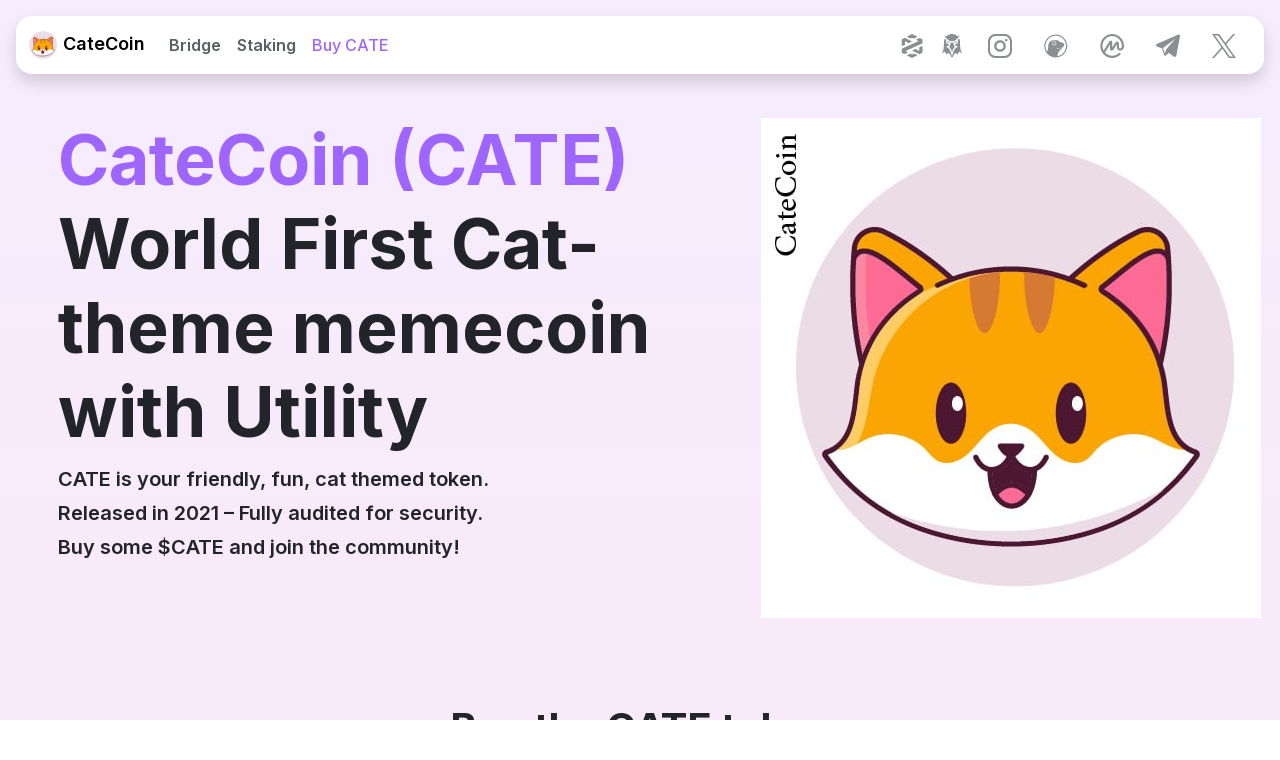

--- FILE ---
content_type: text/html
request_url: https://catecoin.com/
body_size: 9753
content:
<!DOCTYPE html>
<html lang="en">
  <head>
    <meta charset="utf-8" />
    <meta name="viewport" content="width=device-width, initial-scale=1" />
    <meta name="viewport" content="width=device-width, initial-scale=1" />
    <meta name="description" content="CateCoin � the next 100x memecoin and the ultimate cat-themed alternative to Dogecoin. Buy $CATE now and ride the wave to massive returns!" />
    <meta name="keywords" content="catecoin, meme coin, shiba, dogecoin, dogelon, meme, token, binance chain" />
    <meta name="author" content="Catecoin" />
    <title>Catecoin [CATE] - Next 100x memecoin It's Doge vs Cate </title>

    <!-- Favicon -->
    <link rel="apple-touch-icon" sizes="180x180" href="favicon/apple-touch-icon.png" />
    <link rel="icon" type="image/png" sizes="32x32" href="favicon/favicon-32x32.png" />
    <link rel="icon" type="image/png" sizes="16x16" href="favicon/favicon-16x16.png" />
    <link rel="manifest" href="favicon/site.webmanifest" />
    <link rel="mask-icon" href="favicon/safari-pinned-tab.svg" color="#5bbad5" />
    <link rel="shortcut icon" href="favicon/favicon.ico" />
    <meta name="msapplication-TileColor" content="#da532c" />
    <meta name="msapplication-config" content="favicon/browserconfig.xml" />
    <meta name="theme-color" content="#ffffff" />

    <link rel="preconnect" href="https://fonts.googleapis.com" />
    <link rel="preconnect" href="https://fonts.gstatic.com" crossorigin />
    <link href="https://fonts.googleapis.com/css2?family=Inter:wght@100..900&display=swap" rel="stylesheet" />

    <link href="vendors/bootstrap-5.3.3/css/bootstrap.min.css" rel="stylesheet" />
    <link rel="stylesheet" href="css/style.css?v=2.2" />
  </head>
  <body>
    <nav class="navbar navbar-expand-lg bg-white m-3 rounded-4 shadow fixed-top">
      <div class="container-fluid">
        <a class="navbar-brand fw-semibold fs-18" href="#">
          <img src="img/logo.svg" alt="Logo" width="30" height="30" class="d-inline-block align-text-center" />
          CateCoin
        </a>
        <button class="navbar-toggler border-0" type="button" data-bs-toggle="collapse" data-bs-target="#navbarNav" aria-controls="navbarNav" aria-expanded="false" aria-label="Toggle navigation">
          <img src="img/ellipsis_icon.svg" width="24" height="24" alt="" />
        </button>
        <div class="collapse navbar-collapse justify-content-between" id="navbarNav">
          <ul class="navbar-nav">
            <li class="nav-item">
              <a class="nav-link" href="https://bridge.catecoin.com/" target="_blank">Bridge</a>
            </li>
            <li class="nav-item">
              <a class="nav-link" href="https://stake.catecoin.club" target="_blank">Staking</a>
            </li>
            <li class="nav-item">
              <a class="nav-link text-accent fw-medium text-nowrap" href="https://pancakeswap.finance/swap?outputCurrency=0xe4fae3faa8300810c835970b9187c268f55d998f" target="_blank">Buy CATE</a>
            </li>
          </ul>
          <ul class="navbar-nav">
            <li class="nav-item dropdown">
              <a class="nav-link" href="#" role="button" data-bs-toggle="dropdown" aria-expanded="false">
                <img src="img/social-dextools.svg" width="24" height="24" alt="" />
                <span class="d-lg-none">DEXTools</span>
              </a>
              <ul class="dropdown-menu">
                
                <li><a class="dropdown-item" href="https://www.dextools.io/app/en/bnb/pair-explorer/0x6c6636eada7cc046c7a83aea0d973810234ec291?t=1735031632940">BSC</a></li>
           
              </ul>
            </li>
            <li class="nav-item dropdown">
              <a class="nav-link" href="#" role="button" data-bs-toggle="dropdown" aria-expanded="false">
                <img src="img/social-dexscreener.svg" width="24" height="24" alt="" />
                <span class="d-lg-none">Dexcreener</span>
              </a>
              <ul class="dropdown-menu">
               
                <li><a class="dropdown-item" href="https://dexscreener.com/bsc/0x6c6636eada7cc046c7a83aea0d973810234ec291">BSC</a></li>
                
              </ul>
            </li>
            <li class="nav-item">
              <a class="nav-link px-lg-3 px-0" href="https://instagram.com/cate.coin" target="_blank">
                <img src="img/social-instagram.svg" width="24" height="24" alt="" />
                <span class="d-lg-none">Instagram</span>
              </a>
            </li>
            <li class="nav-item">
              <a class="nav-link px-lg-3 px-0" href="https://www.coingecko.com/en/coins/catecoin" target="_blank">
                <img src="img/social-coingecko.svg" width="24" height="24" alt="" />
                <span class="d-lg-none">Coingecko</span>
              </a>
            </li>
            <li class="nav-item">
              <a class="nav-link px-lg-3 px-0" href="https://coinmarketcap.com/currencies/catecoin/" target="_blank">
                <img src="img/social-cmc.svg" width="24" height="24" alt="" />
                <span class="d-lg-none">CoinMarketCap</span>
              </a>
            </li>
            <li class="nav-item">
              <a class="nav-link px-lg-3 px-0" href="https://t.me/catecoin" target="_blank">
                <img src="img/social-telegram.svg" width="24" height="24" alt="" />
                <span class="d-lg-none">Telegram</span>
              </a>
            </li>
            <li class="nav-item">
              <a class="nav-link px-lg-3 px-0" href="https://twitter.com/catecoin" target="_blank">
                <img src="img/social-x.svg" width="24" height="24" alt="" />
                <span class="d-lg-none d-md-none">X.com</span>
              </a>
            </li>
          </ul>
        </div>
      </div>
    </nav>

    <div class="jumbotron overflow-hidden">
      <div class="h-100 d-flex align-items-center">
        <div class="row">
          <div class="col-12 col-md-8 col-lg-7 px-5 pl-70">
            <h1 class="fw-bold fs-70 lh-84"><span class="text-accent">CateCoin (CATE)</span><br />World First Cat-theme <span class="d-sm-none">😻</span> memecoin with Utility</h1>
            <h5 class="fw-semibold fs-20 lh-34">CATE is your friendly, fun, cat themed token.<br />Released in 2021 – Fully audited for security.<br />Buy some $CATE and join the community!</h5>
          </div>
          <div class="col-md-4 col-lg-5 d-none d-md-block overflow-hidden">
            <!-- <img src="img/cate-face.png" alt="" /> -->
            <img src="img/cate-face-temp.png" alt="" />
          </div>
        </div>
      </div>
    </div>

    <div class="container-fluid">
      <section id="buy-catecoin" class="text-center mb-5 py-5">
        <h2 class="fw-bold fs-40">Buy the CATE token</h2>
        <p class="fw-semibold fs-20 lh-34">Buy Cate using BNB chain</p>
        <ul class="nav nav-underline mb-3 justify-content-center" id="pills-tab" role="tablist">
          <li class="nav-item" role="presentation">
            <button class="nav-link active" id="pills-bsc-tab" data-bs-toggle="pill" data-bs-target="#pills-bsc" type="button" role="tab" aria-controls="pills-bsc" aria-selected="false">Buy CATE on BSC</button>
          </li>
          <!-- <li class="nav-item" role="presentation">
            <button class="nav-link" id="pills-eth-tab" data-bs-toggle="pill" data-bs-target="#pills-eth" type="button" role="tab" aria-controls="pills-eth" aria-selected="true">Buy CATE on Ethereum</button>
          </li>
          <li class="nav-item" role="presentation">
            <button class="nav-link" id="pills-base-tab" data-bs-toggle="pill" data-bs-target="#pills-base" type="button" role="tab" aria-controls="pills-base" aria-selected="true">Buy CATE on Base</button>
          </li> -->
        </ul>
        <div class="tab-content d-flex justify-content-center" id="pills-tabContent">
          <!-- <div class="tab-pane fade col-12 col-md-6" id="pills-eth" role="tabpanel" aria-labelledby="pills-eth-tab" tabindex="0">
            <div class="d-flex flex-column justify-content-center align-items-center">
              <div class="w-100 d-flex flex-row justify-content-between align-items-center address-bar ps-3 pe-1 py-1">
                <p class="m-0 w-100">0xf05897cfe3ce...6b1b2c686848dcb</p>
                <button class="btn copy-button" data-copy-text="0xf05897cfe3ce9bbbfe0751cbe6b1b2c686848dcb">
                  <img src="img/copy.svg" width="20" height="20" alt="" />
                </button>
              </div>
              <div class="w-100 d-flex justify-content-between align-items-center">
                <a href="#" class="text-secondary py-2 align-self-start">CateCoin token contract security audit --</a>
                <div class="d-flex flex-row gap-2">
                  <a href="https://www.dextools.io/app/en/base/pair-explorer/0x93a4bf659428ae3ca09984a3c3f7df5a09726a4f?t=1735031690094" target="_blank"><img src="img/social-dextools.svg" alt="" /></a>
                  <a href="https://dexscreener.com/ethereum/0x5db5e4aa09025607de631d78a88ee43e46d9fb29" target="_blank"><img src="img/social-dexscreener.svg" alt="" /></a>
                </div>
              </div>
              <a href="https://app.uniswap.org/#/swap?outputCurrency=0xf05897CfE3CE9BBBfE0751CBE6B1B2c686848DCb" target="_blank" class="btn btn-lg btn-accent align-self-end">Buy on Uniswap</a>
            </div>
          </div> -->
          <div class="tab-pane fade show active col-12 col-md-6" id="pills-bsc" role="tabpanel" aria-labelledby="pills-bsc-tab" tabindex="1">
            <div class="d-flex flex-column justify-content-center align-items-center">
              <div class="w-100 d-flex flex-row justify-content-between align-items-center address-bar ps-3 pe-1 py-1">
                <p class="m-0 w-100">0xe4fae3faa8300...9187c268f55d998f</p>
                <button class="btn copy-button" data-copy-text="0xe4fae3faa8300810c835970b9187c268f55d998f">
                  <img src="img/copy.svg" width="20" height="20" alt="" />
                </button>
              </div>
              <div class="w-100 d-flex justify-content-between align-items-center">
                <a href="#" class="text-secondary py-2 align-self-start">CateCoin token contract security audit --></a>
                <div class="d-flex flex-row gap-2">
                  <a href="https://www.dextools.io/app/en/bnb/pair-explorer/0x6c6636eada7cc046c7a83aea0d973810234ec291?t=1735031632940" target="_blank"><img src="img/social-dextools.svg" alt="" /></a>
                  <a href="https://dexscreener.com/bsc/0x6c6636eada7cc046c7a83aea0d973810234ec291" target="_blank"><img src="img/social-dexscreener.svg" alt="" /></a>
                </div>
              </div>
              <a href="https://pancakeswap.finance/swap?outputCurrency=0xe4fae3faa8300810c835970b9187c268f55d998f" target="_blank" class="btn btn-lg btn-accent align-self-end">Buy on PancakeSwap</a>
            </div>
          </div>
          <!-- <div class="tab-pane fade col-12 col-md-6" id="pills-base" role="tabpanel" aria-labelledby="pills-base-tab" tabindex="2">
            <div class="d-flex flex-column justify-content-center align-items-center">
              <div class="w-100 d-flex flex-row justify-content-between align-items-center address-bar ps-3 pe-1 py-1">
                <p class="m-0 w-100">0x051fb509e4a77...eea1efaed8f91359</p>
                <button class="btn copy-button" data-copy-text="0x051fb509e4a775fabd257611eea1efaed8f91359">
                  <img src="img/copy.svg" width="20" height="20" alt="" />
                </button>
              </div>
              <div class="w-100 d-flex justify-content-between align-items-center">
                <a href="#" class="text-secondary py-2 align-self-start">CateCoin token contract security audit --</a>
                <div class="d-flex flex-row gap-2">
                  <a href="https://www.dextools.io/app/en/base/pair-explorer/0x93a4bf659428ae3ca09984a3c3f7df5a09726a4f?t=1735031690094" target="_blank"><img src="img/social-dextools.svg" alt="" /></a>
                  <a href="https://dexscreener.com/base/0x93a4bf659428ae3ca09984a3c3f7df5a09726a4f" target="_blank"><img src="img/social-dexscreener.svg" alt="" /></a>
                </div>
              </div>
              <a href="https://app.uniswap.org/explore/tokens/base/0x051fb509e4a775fabd257611eea1efaed8f91359" target="_blank" class="btn btn-lg btn-accent align-self-end">Buy on Uniswap</a>
            </div>
          </div> -->
        </div>
      </section>
    </div>

    <section class="text-wrapper" style="padding-top: 8rem; padding-bottom: 14rem">
      <div class="text-scroll">
        <h2 class="fs-90 text-accent fw-semibold">CateCoin --> The Ultimate Memecoin --></h2>
        <h2 class="fs-90 text-accent fw-semibold">CateCoin --> The Ultimate Memecoin --></h2>
      </div>
    </section>

    <div class="container">
      <section id="key-products" class="px-8" style="padding-bottom: 4rem">
        <h2 class="fw-bold fs-50 lh-60"><span class="text-accent-secondary">CATE</span> is more than a meme coin!</h2>
        <p class="fw-semibold fs-20 lh-34">CateCoin was the world’s first cat-themed meme coin, released in 2021. From its inception, CateCoin’s mission has been to go beyond the typical memecoin use case, and build out a suite of fun and financially rewarding utilities for CateCoin holders and the wider web3 community.</p>
        <div class="row py-5">
          <div class="col-md-4 order-md-1 order-2">
            <img class="img-fluid" src="img/ludos.jpg" alt="" />
          </div>
          <div class="col-md-8 d-flex flex-column justify-content-center order-md-2 order-1">
            <h2 class="fw-bold fs-35">Gaming</h2>
            <div>
              <a class="fw-semibold fs-16 lh-32 text-accent-secondary text-decoration-none" href="#">Ludo a DOGE vs Cate web3 game --</a>
              <p class="fw-semibold fs-16 lh-32">Stake and Double your staking amount.</p>
            </div>
            <div>
              <a class="fw-semibold fs-16 lh-32 text-accent-secondary text-decoration-none" href="#">LUDO --</a>
              <p class="fw-semibold fs-16 lh-32">A social bet2win game where players contribute CATE and Doge tokens on BNBCHAIN  to win the prize pool.</p>
            </div>
            <div class="d-flex gap-2 mb-3">
              <a class="btn btn-telegram" href="https://t.me/cateludobot" target="_blank">
                <img src="img/telegram-logo.svg" width="24" height="24" alt="" />
                Telegram
              </a>
              <a class="btn btn-aqua" href="https://ludo.catecoin.com/web/" target="_blank">
                <img src="img/web.svg" width="24" height="24" alt="" />
                Web
              </a>
            </div>
          </div>
        </div>
      </section>

      <!-- <section class="d-flex justify-content-center">
        <div class="col-12 col-md-8 text-center">
          <h2 class="fw-bold fs-70">Stake <span class="text-accent-secondary">CATE:</span> <br />Earn 15% APY</h2>
          <p class="fs-20 fw-medium"><span class="text-accent-secondary">The CATE token is deflationary:</span> A 0.1% sales tax is used to continuously burn tokens and send reflections (free tokens) to every CATE holder.</p>
        </div>
      </section> -->
    </div>

    <section class="d-flex justify-content-center py-5 my-5">
      <div class="col-12 col-md-8 text-center">
        <p class="fw-bold fs-70 lh-84">
          CateCoin values: <br />Security<br />
          Transparency<br />
          <span class="text-accent-blue">Fun!</span>
        </p>
      </div>
    </section>

    <div class="container">
      <section id="metrics" class="py-5">
        <h2 class="fw-bold fs-50"><span class="text-accent-blue">CateCoin</span> Metrics</h2>
        <p class="fw-semibold">
          We’re making CateCoin data more accessible!<br />
          Current CATE token info:
        </p>
        <div class="row mb-3 gy-3">
          <div class="col-md-6 col-lg-4">
            <div class="card">
              <div class="card-body">
                <div class="d-flex flex-row justify-content-between">
                  <p class="text-secondary">Token price</p>
                  <div class="d-flex">
                    <p id="percentageChange" class="m-0">-</p>
                    <p class="text-secondary ms-2">24H</p>
                  </div>
                </div>
                <p id="tokenPrice" class="fw-bold h3">$ -</p>
              </div>
            </div>
          </div>
          <div class="col-md-6 col-lg-4">
            <div class="card">
              <div class="card-body">
                <p class="text-accent-blue">Circulating supply</p>
                <div class="d-flex align-items-end">
                  <p id="circulatingSupply" class="fw-bold h3 text-accent-blue">60T</p>
                  <p class="ms-2 h4 text-accent-blue">CATE</p>
                </div>
              </div>
            </div>
          </div>
          <div class="col-md-6 col-lg-4">
            <div class="card">
              <div class="card-body">
                <p class="text-secondary">Burnt supply</p>
                <div class="d-flex align-items-end">
                  <p class="fw-bold h3">40T</p>
                  <p class="ms-2 h4">CATE</p>
                </div>
              </div>
            </div>
          </div>
          <div class="col-md-6 col-lg-4">
            <div class="card">
              <div class="card-body">
                <p class="text-secondary">Number of holders</p>
                <p id="holders" class="fw-bold h3">185,711</p>
              </div>
            </div>
          </div>
          <div class="col-md-6 col-lg-4">
            <div class="card">
              <div class="card-body">
                <p class="text-secondary">Total supply</p>
                <div class="d-flex align-items-end">
                  <p id="totalSupply" class="fw-bold h3">60T</p>
                  <p class="ms-2 h4">CATE</p>
                </div>
              </div>
            </div>
          </div>
          <div class="col-md-6 col-lg-4">
            <div class="card">
              <div class="card-body">
                <p class="text-secondary">Max supply</p>
                <p id="maxSupply" class="fw-bold h3">-</p>
              </div>
            </div>
          </div>
        </div>
      </section>

      <section id="buynow" class="d-flex justify-content-center text-center" style="padding-top: 12rem; padding-bottom: 12rem">
        <div class="d-flex flex-column justify-content-center col-12 col-md-10">
          <h2 class="fs-70 fw-bold mb-4">Buy $CATE now:</h2>
          <a class="btn btn-swap-lg mb-3" target="_blank" href="https://pancakeswap.finance/swap?outputCurrency=0xe4fae3faa8300810c835970b9187c268f55d998f">PancakeSwap --></a>
          
          <a class="btn btn-link" href="#">CateCoin locked liquidity --></a>
        </div>
      </section>
    </div>

    <div class="container-fluid">
      <section id="partners" class="py-5">
        <div class="text-center mb-5">
          <h2 class="fs-50 fw-bold">Trading Partners</h2>
          <p class="fs-20 fw-medium">Buy/Sell Trade CateCoin from these amazing partners and technologies.</p>
        </div>
        <div class="d-flex flex-column flex-md-row flex-wrap justify-content-around">
           <img class="col-12 col-md-4 mb-5" src="img/logo-pancakeswap.svg" height="50" alt="" /> 
          <img class="col-12 col-md-4 mb-5" src="img/logo-gate.svg" height="50" alt="" /> 
           <img class="col-12 col-md-4 mb-5" src="img/logo-bnb.svg" height="50" alt="" />
          <img class="col-12 col-md-4 mb-5" src="img/logo-uniswap.svg" height="50" alt="" />
          <img class="col-12 col-md-4 mb-5" src="img/logo-mexc.svg" height="50" alt="" />
        </div>
      </section>

      <section id="faq" class="d-flex flex-column align-items-center justify-content-center py-5">
        <h2 class="fs-50 fw-bold mb-5">FAQ</h2>
        <div class="col-12 col-md-8">
          <div class="d-flex flex-column gap-3 accordion accordion-flush" id="catecoinAccordion">
            <div class="accordion-item">
              <h2 class="accordion-header">
                <button class="accordion-button collapsed fs-20 fw-medium" type="button" data-bs-toggle="collapse" data-bs-target="#flush-collapseOne" aria-expanded="false" aria-controls="flush-collapseOne">What is CateCoin / CATE ?</button>
              </h2>
              <div id="flush-collapseOne" class="accordion-collapse collapse" data-bs-parent="#catecoinAccordion">
                <div class="accordion-body">Catecoin is first Cat themed token launched in May 2021, Where project aim is to develop useful dapps that help crypto community .</div>
              </div>
            </div>
            <div class="accordion-item">
              <h2 class="accordion-header">
                <button class="accordion-button collapsed fs-20 fw-medium" type="button" data-bs-toggle="collapse" data-bs-target="#flush-collapseThree" aria-expanded="false" aria-controls="flush-collapseThree">How do I buy CateCoin ?</button>
              </h2>
              <div id="flush-collapseThree" class="accordion-collapse collapse" data-bs-parent="#catecoinAccordion">
                <div class="accordion-body">You can buy catecoin from Pancakeswap or you can use Centralized Exchange like Gate.io .</div>
              </div>
            </div>
            
            <div class="accordion-item">
              <h2 class="accordion-header">
                <button class="accordion-button collapsed fs-20 fw-medium" type="button" data-bs-toggle="collapse" data-bs-target="#flush-collapseFive" aria-expanded="false" aria-controls="flush-collapseFive">What is the CateCoin circulating supply ?</button>
              </h2>
              <div id="flush-collapseFive" class="accordion-collapse collapse" data-bs-parent="#catecoinAccordion">
                <div id="supplyAccordion" class="accordion-body">Catecoin Circulating supply is 60,000,000,000,000 tokens and Total supply after deducting Burned tokens is 60,000,000,000,000. We already burned almost 40% of supply</div>
              </div>
            </div>
          
            <div class="accordion-item">
              <h2 class="accordion-header">
                <button class="accordion-button collapsed fs-20 fw-medium" type="button" data-bs-toggle="collapse" data-bs-target="#flush-collapseSeven" aria-expanded="false" aria-controls="flush-collapseSeven">How can I stake CateCoin ?</button>
              </h2>
              <div id="flush-collapseSeven" class="accordion-collapse collapse" data-bs-parent="#catecoinAccordion">
                <div class="accordion-body">You can stake catecoin by going to stake.catecoin.club</div>
              </div>
            </div>
          </div>
        </div>
      </section>

      <section class="d-flex justify-content-center" style="padding-top: 12rem">
        <img class="img-fluid" src="img/cate-face-rainbow.png" alt="" />
      </section>
    </div>
    <footer>
      <div class="container">
        <div class="d-flex justify-content-between flex-column flex-md-row">
          <div>
            <img class="d-none d-md-block" src="img/cate-face.png" height="110" alt="" />
          </div>
          <div>
            <ul class="list-unstyled text-center text-md-start">
              <li>Ecosystem</li>
              <li><a href="https://bridge.catecoin.com/" target="_blank">Bridge</a></li>
              <li><a href="https://stake.catecoin.club" target="_blank">Staking app</a></li>
              <li><a href="https://ludo.catecoin.com" target="_blank">LUDO game</a></li>
               <li><a href="https://www.mexc.com/exchange/CATE_USDT" target="_blank">MEXC</a></li>
                <li><a href="https://www.gate.io/trade/CATE_USDT" target="_blank">GATE.COM</a></li>
            </ul>
          </div>
          <div>
            <ul class="list-unstyled text-center text-md-start">
              <li>Resources</li>
              <li><a href="#catecoin-media">Media / Press kit</a></li>
              <li><a href="#faq">FAQ</a></li>
              <li><a href="#buynow">Buy $CATE tokens</a></li>
            </ul>
            <ul class="list-unstyled text-center text-md-start">
              <li>Info</li>
              <li>
                <a href="https://coinmarketcap.com/currencies/catecoin/" target="_blank"
                  ><svg width="20" height="20" viewBox="0 0 20 20" fill="currentColor" xmlns="http://www.w3.org/2000/svg">
                    <path
                      fill-rule="evenodd"
                      clip-rule="evenodd"
                      d="M17.4248 11.9444C17.0776 12.1528 16.6609 12.2222 16.3831 12.0139C15.9664 11.8056 15.7581 11.25 15.7581 10.5556V8.33333C15.7581 7.29167 15.3414 6.52778 14.647 6.31944C13.4664 5.97222 12.5637 7.43055 12.2164 7.98611L10.1331 11.3889V7.22222C10.1331 6.25 9.78589 5.69444 9.23034 5.55555C8.81367 5.41667 8.25811 5.48611 7.70256 6.31944L3.04978 13.8194C2.42478 12.6389 2.07756 11.3194 2.07756 9.93056C2.07756 5.41667 5.68867 1.73611 10.1331 1.73611C14.5776 1.73611 18.1887 5.48611 18.1887 10C18.2581 10.9028 17.9803 11.5972 17.4248 11.9444ZM19.9942 10C19.9942 4.44445 15.5498 0 10.1331 0C4.71645 0 0.272003 4.51389 0.272003 10C0.272003 15.4861 4.71645 20 10.1331 20C12.6331 20 14.9942 19.0278 16.8692 17.2917C17.2164 16.9444 17.2859 16.3889 16.9387 15.9722C16.5914 15.625 16.0359 15.5556 15.6887 15.9028C14.2303 17.2917 12.2164 18.125 10.2026 18.125C7.84145 18.125 5.68867 17.0833 4.16089 15.4167L8.397 8.61111V11.7361C8.397 13.2639 8.95256 13.75 9.43867 13.8889C9.92478 14.0278 10.6887 13.9583 11.4526 12.6389L13.7442 8.88889C13.8137 8.75 13.8831 8.68056 13.9526 8.54167V10.4167C13.9526 11.8056 14.5081 12.9167 15.4803 13.4722C16.3831 13.9583 17.4942 13.9583 18.397 13.3333C19.5081 12.8472 20.0637 11.5278 19.9942 10Z"
                      fill="currentColor"
                      fill-opacity="0.7"
                    />
                  </svg>
                  CoinMaketCap</a
                >
              </li>
              <li>
                <a href="https://www.coingecko.com/en/coins/catecoin" target="_blank"
                  ><svg width="21" height="20" viewBox="0 0 21 20" fill="none" xmlns="http://www.w3.org/2000/svg">
                    <path d="M10.2193 7.73474C10.2193 8.43018 9.66084 8.98865 8.96537 8.99927C8.26991 8.99927 7.71144 8.4408 7.71144 7.74536C7.71144 7.0498 8.26991 6.49133 8.96537 6.49133C9.65031 6.48083 10.2193 7.03931 10.2193 7.73474Z" fill="#5A5F64" fill-opacity="0.7" />
                    <path
                      fill-rule="evenodd"
                      clip-rule="evenodd"
                      d="M17.3715 17.0415C15.5696 18.8591 13.0749 19.9894 10.3141 19.9999C10.3001 19.9999 10.2861 20 10.272 20C9.9412 20 9.61421 19.9835 9.29167 19.9521C8.66478 19.891 8.0547 19.7719 7.4669 19.6002C5.84758 19.1274 4.39732 18.2562 3.23042 17.0995C1.41273 15.2976 0.282606 12.803 0.272047 10.0421C0.270734 9.69702 0.286909 9.35596 0.319746 9.01965C0.388807 8.31226 0.531629 7.62646 0.740369 6.96973C1.2263 5.44116 2.06959 4.07104 3.17247 2.9585C4.97435 1.14087 7.46907 0.0106201 10.2298 0.00012207C10.2439 0.00012207 10.2579 0 10.272 0C10.6028 0 10.9298 0.0164795 11.2523 0.0478516C11.8142 0.102661 12.3626 0.203979 12.8935 0.348022C14.5868 0.807251 16.1027 1.7002 17.3135 2.90051C19.1312 4.70239 20.2614 7.19702 20.2719 9.95789C20.2732 10.303 20.2571 10.644 20.2242 10.9803C20.1546 11.693 20.0102 12.3838 19.799 13.0449C19.3123 14.5676 18.4708 15.9325 17.3715 17.0415ZM2.78184 14.9915C1.82805 13.563 1.27199 11.8464 1.27199 10C1.27199 5.02942 5.30143 1 10.272 1C15.2425 1 19.272 5.02942 19.272 10C19.272 14.4193 16.0867 18.0946 11.8868 18.8555C11.6763 16.2389 13.9392 13.7183 15.2246 12.4023C15.3716 12.246 15.5613 12.0618 15.7684 11.8607L15.7691 11.86C15.9934 11.6422 16.2376 11.405 16.47 11.1621C18.1587 9.5531 18.4643 7.65173 14.961 6.69141C14.3269 6.50305 13.674 6.24963 13.0114 5.99231L13.0095 5.99158L12.8852 5.94324C12.843 5.76416 12.685 5.54285 12.3688 5.27942C11.9052 4.87903 11.0411 4.88953 10.293 5.0686C9.47108 4.87903 8.64918 4.80518 7.8694 4.99487C4.28642 5.98071 3.85133 7.76331 3.74864 9.90015L3.74855 9.90137C3.58668 11.8345 3.4615 13.3289 2.78184 14.9915ZM17.1211 10.3369L17.1268 10.3427L17.1421 10.358C16.6785 10.7584 16.1622 11.0851 15.6142 11.338C15.0663 11.6014 14.4867 11.8121 13.8966 11.9597C13.3066 12.1177 12.6849 12.2231 12.0632 12.1704C11.4414 12.1177 10.7987 11.8965 10.3877 11.4327L10.3899 11.4307L10.4088 11.4117C10.9146 11.7384 11.5047 11.8542 12.0842 11.8754C12.6743 11.8965 13.2644 11.8438 13.8439 11.7278C14.434 11.6014 15.0031 11.4327 15.551 11.2009C16.1095 10.9902 16.6363 10.6952 17.1211 10.3369ZM8.95494 9.51526C9.94545 9.51526 10.7463 8.71448 10.7463 7.724C10.7463 6.7334 9.94545 5.93262 8.95494 5.93262C7.96443 5.93262 7.16359 6.7334 7.16359 7.724C7.16359 8.71448 7.96443 9.51526 8.95494 9.51526Z"
                      fill="currentColor"
                      fill-opacity="0.7"
                    />
                  </svg>
                  CoinGecko</a
                >
              </li>
              <li>
                <a href="https://www.dextools.io/app/pancakeswap/pair-explorer/0x6c6636eada7cc046c7a83aea0d973810234ec291" target="_blank"
                  ><svg width="19" height="20" viewBox="0 0 19 20" fill="none" xmlns="http://www.w3.org/2000/svg">
                    <path
                      fill-rule="evenodd"
                      clip-rule="evenodd"
                      d="M7.35319 1.13091C6.16245 1.75155 5.18825 2.27674 5.18846 2.29811C5.18899 2.35324 8.04628 3.80113 8.1477 3.7976C8.19383 3.79605 8.52849 3.64191 8.89135 3.45511L9.5512 3.11552L10.2718 3.48616L10.9924 3.85686L12.1726 3.32627C13.9508 2.52676 14.1354 2.43914 14.1065 2.40971C14.0681 2.37065 13.4303 2.02782 11.6999 1.11628C10.8636 0.675729 10.0519 0.24378 9.89607 0.156375C9.74027 0.0689698 9.59152 -0.00134158 9.56554 1.94306e-05C9.53955 0.00138045 8.54396 0.510285 7.35319 1.13091ZM2.13058 3.83693L0.89103 4.47758V7.28925C0.89103 8.83568 0.907307 10.1009 0.927272 10.1009C0.947168 10.1009 1.55703 9.83638 2.28249 9.51308L3.60152 8.92526V5.96157L4.24608 6.31294C4.74277 6.58345 5.23975 6.85342 5.73704 7.12284L6.58342 7.58136L6.96004 7.41096C7.19624 7.30392 7.43197 7.19583 7.66722 7.08671C7.849 7.002 8.29525 6.8009 8.65884 6.63972C9.02244 6.47847 9.35901 6.31633 9.40674 6.27938C9.47014 6.23029 8.69707 5.80283 6.54739 4.69829C4.92699 3.86569 3.54923 3.18712 3.48569 3.19038C3.42215 3.19363 2.81236 3.48454 2.13058 3.83693ZM14.3299 4.01684C13.4857 4.39818 12.7944 4.72542 12.7936 4.74408C12.7928 4.76272 13.253 5.03647 13.8161 5.35232C14.3793 5.66823 14.84 5.9436 14.84 5.96433C14.84 5.98503 14.3417 6.22662 13.7327 6.50131C13.1236 6.77594 11.5842 7.47158 10.3116 8.0472L6.04754 9.97573C4.97492 10.4609 4.00808 10.8982 3.89901 10.9476C1.70813 11.94 1.10595 12.2154 1.02325 12.2626C0.94009 12.3102 0.921255 12.5867 0.906454 13.9743L0.888794 15.6293L1.99726 16.1944L3.1057 16.7595L4.64273 16.0654C5.48812 15.6837 6.17976 15.3514 6.17976 15.3269C6.17976 15.3025 6.02354 15.2007 5.83269 15.1005C5.64176 15.0004 5.24761 14.7786 4.95673 14.6077C4.66588 14.4367 4.37585 14.2799 4.31217 14.2591C4.24852 14.2384 4.19736 14.2021 4.1984 14.1784C4.19946 14.1548 4.8763 13.8331 5.70239 13.4635C7.30692 12.7457 8.53483 12.1925 11.171 10.9996C12.3498 10.4664 13.5287 9.93341 14.7078 9.40078C15.7441 8.93278 16.9489 8.38618 17.3852 8.18613L18.1786 7.82242L18.1962 6.14858L18.2139 4.47481L17.0897 3.89741C16.4713 3.57988 15.9427 3.32085 15.915 3.3218C15.8873 3.32267 15.174 3.63541 14.3299 4.01684ZM17.8773 10.0554C17.7117 10.1364 17.3844 10.288 17.1502 10.3923C16.9159 10.4966 16.4713 10.6973 16.1622 10.8384L15.6003 11.0948L15.5875 12.5643C15.5804 13.3725 15.5507 14.0302 15.5214 14.0259C15.4549 14.016 14.4017 13.4756 13.343 12.908C12.5789 12.4983 12.5309 12.4821 12.3514 12.571C12.2476 12.6225 11.6271 12.9009 10.9727 13.1898C10.3182 13.4787 9.76136 13.7339 9.73517 13.757C9.70905 13.7801 11.0263 14.4945 12.6624 15.3446L15.6371 16.8902L16.9079 16.2325C17.6067 15.8707 18.201 15.5408 18.2283 15.4993C18.2899 15.406 18.2847 9.89538 18.223 9.90284C18.1986 9.90577 18.043 9.97444 17.8773 10.0554ZM10.8405 16.5235C10.62 16.6183 10.3997 16.7133 10.1794 16.8083C9.5141 17.0963 9.64448 17.1059 8.85301 16.7116C8.32587 16.4491 8.09864 16.3681 8.00001 16.4074C7.92603 16.4369 7.28933 16.7235 6.58501 17.0443C5.88074 17.3651 5.28008 17.6276 5.2502 17.6276C4.95471 17.6276 5.44595 17.9213 7.34157 18.878L9.56468 20L10.5001 19.5379C11.0145 19.2838 12.0522 18.7749 12.806 18.4071C13.5598 18.0391 14.1672 17.7286 14.1558 17.7168C14.1444 17.7052 13.5128 17.3806 12.7522 16.9957L11.3693 16.2958L10.8405 16.5235Z"
                      fill="currentColor"
                      fill-opacity="0.7"
                    />
                  </svg>
                  DEX Tools</a
                >
              </li>
            </ul>
          </div>
          <div>
            <ul class="list-unstyled text-center text-md-start">
              <li>Socials</li>
              <li>
                <a href="https://x.com/catecoin" target="_blank"
                  ><svg width="20" height="20" viewBox="0 0 20 20" fill="none" xmlns="http://www.w3.org/2000/svg">
                    <path d="M11.9047 8.46961L19.3513 0H17.5873L11.1187 7.35254L5.956 0H0L7.80867 11.1194L0 20H1.764L8.59067 12.2338L14.044 20H20M2.40067 1.30158H5.11067L17.586 18.7624H14.8753" fill="currentColor" fill-opacity="0.7" />
                  </svg>
                  X.com</a
                >
              </li>
              <li>
                <a href="https://t.me/catecoin" target="_blank"
                  ><svg width="20" height="19" viewBox="0 0 20 19" fill="none" xmlns="http://www.w3.org/2000/svg">
                    <path
                      d="M19.6223 0.254917C19.2812 -0.0399233 18.7453 -0.0821094 18.1913 0.144583H18.1904C17.6077 0.382866 1.69614 7.33849 1.0484 7.62267C0.930588 7.66439 -0.09834 8.05566 0.00764594 8.9272C0.10226 9.71297 0.929223 10.0384 1.03021 10.076L5.07541 11.4876C5.34379 12.3981 6.33314 15.7572 6.55194 16.4748C6.6884 16.9222 6.91083 17.51 7.30066 17.631C7.64273 17.7654 7.98298 17.6426 8.20314 17.4664L10.6763 15.1286L14.6687 18.3018L14.7638 18.3598C15.0349 18.4821 15.2946 18.5433 15.5425 18.5433C15.7341 18.5433 15.9178 18.5067 16.0934 18.4335C16.6916 18.1831 16.9308 17.6023 16.9558 17.5364L19.938 1.73885C20.12 0.895127 19.8671 0.465848 19.6223 0.254917ZM8.643 12.0522L7.27837 15.7609L5.91375 11.1251L16.3759 3.24411L8.643 12.0522Z"
                      fill="currentColor"
                      fill-opacity="0.7"
                    />
                  </svg>
                  Telegram</a
                >
              </li>
              <li>
                <a href="https://www.instagram.com/cate.coin" target="_blank"
                  ><svg width="20" height="20" viewBox="0 0 20 20" fill="none" xmlns="http://www.w3.org/2000/svg">
                    <g clip-path="url(#clip0_198_1053)">
                      <path d="M13.75 1.75C16.2314 1.75 18.25 3.76863 18.25 6.25V13.75C18.25 16.2314 16.2314 18.25 13.75 18.25H6.25C3.76863 18.25 1.75 16.2314 1.75 13.75V6.25C1.75 3.76863 3.76863 1.75 6.25 1.75H13.75ZM13.75 0H6.25C2.8125 0 0 2.8125 0 6.25V13.75C0 17.1875 2.8125 20 6.25 20H13.75C17.1875 20 20 17.1875 20 13.75V6.25C20 2.8125 17.1875 0 13.75 0Z" fill="currentColor" fill-opacity="0.7" />
                      <path d="M10 13.875C12.1401 13.875 13.875 12.1401 13.875 10C13.875 7.8599 12.1401 6.125 10 6.125C7.8599 6.125 6.125 7.8599 6.125 10C6.125 12.1401 7.8599 13.875 10 13.875Z" stroke="currentColor" stroke-opacity="0.7" stroke-width="2" stroke-miterlimit="10" />
                      <path d="M15.25 6.1875C15.8368 6.1875 16.3125 5.7118 16.3125 5.125C16.3125 4.5382 15.8368 4.0625 15.25 4.0625C14.6632 4.0625 14.1875 4.5382 14.1875 5.125C14.1875 5.7118 14.6632 6.1875 15.25 6.1875Z" fill="currentColor" fill-opacity="0.7" />
                    </g>
                    <defs>
                      <clipPath id="clip0_198_1053">
                        <rect width="20" height="20" fill="currentColor" />
                      </clipPath>
                    </defs>
                  </svg>
                  Instagram</a
                >
              </li>
            </ul>
            <ul class="list-unstyled text-center text-md-start">
              <li>Contact</li>
              <li><a href="mailto:hodl@catecoin.com">hodl@catecoin.club</a></li>
            </ul>
          </div>
        </div>
      </div>
    </footer>
    <script src="vendors/bootstrap-5.3.3/js/bootstrap.bundle.min.js"></script>
    <script src="js/get-token-data.js?v=2.2"></script>
  </body>
</html>


--- FILE ---
content_type: text/css
request_url: https://catecoin.com/css/style.css?v=2.2
body_size: 1764
content:
:root {
  --accent-color: #9f65ff;
  --accent-secondary: #ff6099;
  --accent-tertiary: #1aa4b2;
  --accent-blue: #0075ff;
  --accent-aqua: #4cded3;
  --accent-pink: #fc6cff;
}
* {
  padding: 0;
  margin: 0;
  box-sizing: border-box;
  scroll-behavior: smooth;
}
body {
  /* background-color: #f5edfe; */
  font-family: "Inter", sans-serif;
  font-optical-sizing: auto;
  background: rgb(245, 237, 254);
  background: linear-gradient(180deg, rgba(245, 237, 254, 1) 0%, rgba(255, 231, 245, 1) 24%, rgba(233, 244, 255, 1) 49%, rgba(242, 253, 255, 1) 74%, rgba(253, 152, 255, 1) 100%);
}

.fs-90 {
  font-size: 90px;
}
.fs-70 {
  font-size: 70px;
}
.fs-50 {
  font-size: 50px;
}
.fs-40 {
  font-size: 40px;
}
.fs-35 {
  font-size: 35px;
}
.fs-25 {
  font-size: 25px;
}
.fs-22 {
  font-size: 22px;
}
.fs-21 {
  font-size: 21px;
}
.fs-20 {
  font-size: 20px;
}
.fs-18 {
  font-size: 18px;
}
.fs-16 {
  font-size: 16px;
}
.fs-15 {
  font-size: 15px;
}
.lh-84 {
  line-height: 84px;
}
.lh-60 {
  line-height: 60px;
}
.lh-50 {
  line-height: 50px;
}
.lh-34 {
  line-height: 34px;
}
.lh-32 {
  line-height: 32px;
}
.lh-30 {
  line-height: 30px;
}
.lh-26 {
  line-height: 26px;
}
.lh-20 {
  line-height: 20px;
}

.px-8 {
  padding-right: 8rem;
  padding-left: 8rem;
}

.px-70 {
  padding-left: 70px;
  padding-right: 70px;
}
.pl-70 {
  padding-left: 70px !important;
}

.jumbotron {
  height: 80vh;
  margin-top: 5rem;
}

.text-accent {
  color: var(--accent-color) !important;
}
.text-accent-secondary {
  color: var(--accent-secondary) !important;
}
.text-accent-tertiary {
  color: var(--accent-tertiary) !important;
}
.text-accent-blue {
  color: var(--accent-blue) !important;
}
.text-accent-aqua {
  color: var(--accent-aqua) !important;
}
.text-accent-pink {
  color: var(--accent-pink) !important;
}

.bg-accent-blue {
  background-color: var(--accent-blue) !important;
}

.btn-accent {
  background-color: var(--accent-color);
  color: #ffffff;
  border: 1px solid var(--accent-color);
  border-radius: 1rem;
}
.btn-accent:hover {
  background-color: #7d2eff;
  color: #ffffff;
}

.btn-telegram {
  background-color: #249fdb;
  color: #ffffff;
}
.btn-telegram:hover {
  background-color: #1e8ac0;
  color: #ffffff;
}

.btn-swap-lg {
  background-color: rgba(0, 117, 255, 0.1);
  padding: 20px, 0px, 20px, 0px;
  border-radius: 40px;
  color: var(--accent-blue) !important;
  font-size: 70px;
  font-weight: 700;
}
.btn-swap-lg:hover {
  background-color: rgba(0, 117, 255, 0.1);
  box-shadow: inset 0px 0px 0px 4px rgba(0, 117, 255, 0.5);
}
.btn-aqua {
  background-color: var(--accent-aqua);
  color: #ffffff;
}
.btn-aqua:hover {
  background-color: #42c5ba;
  color: #ffffff;
}

.address-bar {
  width: fit-content;
  background-color: #ffffff;
  border: 2px solid var(--accent-color);
  border-radius: 1rem;
}

.nav-link {
  color: #5a5f64;
  font-weight: 600;
}
.nav-link:hover {
  color: #5a5f64;
}
.nav-underline .nav-link.active,
.nav-underline .show > .nav-link {
  color: var(--accent-color);
}

.eco-card {
  border-radius: 30px !important;
  border: none;
}
.eco-card-img-overlay {
  width: 100%;
  height: 100%;
  border-bottom-left-radius: 30px;
  border-bottom-right-radius: 30px;
  position: absolute;
  left: 0;
  bottom: 0;
  padding: 1.5rem 1rem 1rem 1rem;
}

.card {
  border: none;
  border-radius: 1rem;
}

.gradient-section-up {
  background: rgb(161, 214, 210);
  background: linear-gradient(180deg, rgba(161, 214, 210, 0) 0%, rgba(161, 214, 210, 1) 100%);
}
.gradient-section-down {
  background: rgb(161, 214, 210);
  background: linear-gradient(0deg, rgba(161, 214, 210, 0) 0%, rgba(161, 214, 210, 1) 100%);
}

.gradient-card-1 {
  transition: all 1s linear;
  background: rgb(100, 74, 255);
  background: linear-gradient(180deg, rgba(100, 74, 255, 0) 70%, rgba(220, 100, 200, 1) 100%);
}
.gradient-card-1:hover {
  background: rgb(100, 74, 255);
  background: linear-gradient(180deg, rgba(100, 74, 255, 0) 0%, rgba(220, 100, 200, 1) 100%);
}

.gradient-card-2 {
  background: rgb(80, 150, 255);
  background: linear-gradient(180deg, rgba(80, 150, 255, 0) 70%, rgba(80, 150, 255, 1) 100%);
}
.gradient-card-2:hover {
  background: rgb(80, 150, 255);
  background: linear-gradient(180deg, rgba(80, 150, 255, 0) 0%, rgba(80, 150, 255, 1) 100%);
}

.gradient-card-3 {
  background: rgb(100, 74, 255);
  background: linear-gradient(180deg, rgba(100, 74, 255, 0) 70%, rgba(43, 231, 163, 1) 100%);
}
.gradient-card-3:hover {
  background: rgb(100, 74, 255);
  background: linear-gradient(180deg, rgba(100, 74, 255, 0) 0%, rgba(43, 231, 163, 1) 100%);
}

.gradient-card-4 {
  background: rgb(109, 184, 208);
  background: linear-gradient(180deg, rgba(109, 184, 208, 0) 70%, rgba(109, 184, 208, 1) 100%);
}
.gradient-card-4:hover {
  background: rgb(109, 184, 208);
  background: linear-gradient(180deg, rgba(109, 184, 208, 0) 0%, rgba(109, 184, 208, 1) 100%);
}

.gradient-card-5 {
  background: rgb(100, 74, 255);
  background: linear-gradient(180deg, rgba(100, 74, 255, 0) 70%, rgba(100, 74, 255, 1) 100%);
}
.gradient-card-5:hover {
  background: rgb(100, 74, 255);
  background: linear-gradient(180deg, rgba(100, 74, 255, 0) 0%, rgba(100, 74, 255, 1) 100%);
}

.gradient-card-6 {
  background: rgb(100, 74, 255);
  background: linear-gradient(180deg, rgba(100, 74, 255, 0) 70%, rgba(41, 170, 182, 1) 100%);
}
.gradient-card-6:hover {
  background: rgb(100, 74, 255);
  background: linear-gradient(180deg, rgba(100, 74, 255, 0) 0%, rgba(41, 170, 182, 1) 100%);
}

.gradient-card-7 {
  background: rgb(151, 218, 151);
  background: linear-gradient(180deg, rgba(151, 218, 151, 0) 70%, rgba(151, 218, 151, 1) 100%);
}
.gradient-card-7:hover {
  background: rgb(151, 218, 151);
  background: linear-gradient(180deg, rgba(151, 218, 151, 0) 0%, rgba(151, 218, 151, 1) 100%);
}

.gradient-card-8 {
  background: rgb(86, 94, 96);
  background: linear-gradient(180deg, rgba(86, 94, 96, 0) 70%, rgba(86, 94, 96, 1) 100%);
}
.gradient-card-8:hover {
  background: rgb(86, 94, 96);
  background: linear-gradient(180deg, rgba(86, 94, 96, 0) 0%, rgba(86, 94, 96, 1) 100%);
}

.price-green {
  color: #00d5a2;
}
.price-red {
  color: #d50027;
}

.text-wrapper {
  width: 100%;
  overflow: hidden;
}
.text-scroll {
  display: flex;
  width: 3000px;
  -moz-animation: scroll-h 20s linear infinite;
  -webkit-animation: scroll-h 20s linear infinite;
  animation: scroll-h 20s linear infinite;
}

.text-scroll h2 {
  white-space: nowrap;
}

@keyframes scroll-h {
  0% {
    transform: translateX(0);
  }
  100% {
    transform: translateX(-50%);
  }
}

.accordion-item {
  border: none;
  border-radius: 1rem !important;
}
.accordion-flush > .accordion-item > .accordion-header .accordion-button,
.accordion-flush > .accordion-item > .accordion-header .accordion-button.collapsed {
  border-radius: 1rem !important;
}

.accordion-button:not(.collapsed) {
  background-color: inherit !important;
  box-shadow: none !important;
}

.col-240 {
  width: 264px;
}

.dropdown-menu {
  padding: 0.5rem;
}
.dropdown-item {
  border-radius: 4px;
}

footer {
  padding: 40px 0px;
  background-color: #212223;
}
footer ul li {
  color: #8a8d93;
  padding: 10px 0px;
}
footer ul li a {
  color: #ffffff;
  text-decoration: none;
}
footer ul li a:hover {
  opacity: 0.8;
}

@media (max-width: 992px) {
  .btn-swap-lg {
    font-size: 50px;
    border-radius: 20px;
  }
}

@media (max-width: 768px) {
  .jumbotron {
    height: 70vh;
  }
  .px-70 {
    padding-left: 45px;
    padding-right: 45px;
  }
  .px-8 {
    padding-right: 0;
    padding-left: 0;
  }
  .pl-70 {
    padding-left: 45px !important;
  }
  .btn-swap-lg {
    font-size: 30px;
    border-radius: 20px;
  }
  .fs-70 {
    font-size: 50px;
  }
  .lh-84 {
    line-height: 65px;
  }
}


--- FILE ---
content_type: image/svg+xml
request_url: https://catecoin.com/img/social-instagram.svg
body_size: 484
content:
<svg width="20" height="20" viewBox="0 0 20 20" fill="none" xmlns="http://www.w3.org/2000/svg">
<g clip-path="url(#clip0_198_1053)">
<path d="M13.75 1.75C16.2314 1.75 18.25 3.76863 18.25 6.25V13.75C18.25 16.2314 16.2314 18.25 13.75 18.25H6.25C3.76863 18.25 1.75 16.2314 1.75 13.75V6.25C1.75 3.76863 3.76863 1.75 6.25 1.75H13.75ZM13.75 0H6.25C2.8125 0 0 2.8125 0 6.25V13.75C0 17.1875 2.8125 20 6.25 20H13.75C17.1875 20 20 17.1875 20 13.75V6.25C20 2.8125 17.1875 0 13.75 0Z" fill="#5A5F64" fill-opacity="0.7"/>
<path d="M10 13.875C12.1401 13.875 13.875 12.1401 13.875 10C13.875 7.8599 12.1401 6.125 10 6.125C7.8599 6.125 6.125 7.8599 6.125 10C6.125 12.1401 7.8599 13.875 10 13.875Z" stroke="#5A5F64" stroke-opacity="0.7" stroke-width="2" stroke-miterlimit="10"/>
<path d="M15.25 6.1875C15.8368 6.1875 16.3125 5.7118 16.3125 5.125C16.3125 4.5382 15.8368 4.0625 15.25 4.0625C14.6632 4.0625 14.1875 4.5382 14.1875 5.125C14.1875 5.7118 14.6632 6.1875 15.25 6.1875Z" fill="#5A5F64" fill-opacity="0.7"/>
</g>
<defs>
<clipPath id="clip0_198_1053">
<rect width="20" height="20" fill="white"/>
</clipPath>
</defs>
</svg>


--- FILE ---
content_type: image/svg+xml
request_url: https://catecoin.com/img/logo-bnb.svg
body_size: 960
content:
<svg width="194" height="51" viewBox="0 0 194 51" fill="none" xmlns="http://www.w3.org/2000/svg">
<path d="M11.8429 25.5935L6.19332 31.2074L0.546875 25.5935L6.19332 19.9795L11.8429 25.5935ZM25.5548 11.9604L35.234 21.5839L40.8772 15.9825L25.5516 0.732422L10.226 15.9825L15.8725 21.5965L25.5548 11.9604ZM44.9131 19.9795L39.2667 25.5935L44.91 31.2074L50.5564 25.5935L44.9131 19.9795ZM25.5548 39.2265L15.8756 29.603L10.226 35.2107L25.5516 50.445L40.8772 35.2107L35.2308 29.5967L25.5548 39.2265ZM25.5548 31.2074L31.2012 25.5935L25.5548 19.9795L19.9084 25.5935L25.5548 31.2074Z" fill="#FC6CFF"/>
<path d="M69.5515 5.73242H88.2325C92.8318 5.73242 96.4545 6.99008 98.7519 9.27421C99.6571 10.1585 100.369 11.219 100.844 12.3892C101.318 13.5595 101.545 14.8145 101.51 16.0757V16.1867C101.51 20.7041 99.096 23.2194 96.222 24.8192C100.872 26.5901 103.751 29.2765 103.751 34.6493V34.7557C103.751 42.0704 97.7753 45.7278 88.6929 45.7278H69.5469L69.5515 5.73242ZM86.3351 21.9155C90.2461 21.9155 92.7155 20.6625 92.7155 17.6894V17.5738C92.7155 14.9475 90.6461 13.4587 86.9117 13.4587H78.1689V21.9016L86.3351 21.9155ZM88.6929 38.0339C92.6039 38.0339 94.9571 36.6468 94.9571 33.6922V33.5766C94.9571 30.8902 92.9481 29.2349 88.4045 29.2349H78.1735V38.02L88.6929 38.0339ZM112.485 5.74629H120.651L139.504 30.377V5.73242H148.238V45.7324H140.704L121.218 20.3018V45.7324H112.48L112.485 5.74629ZM159.329 5.74629H178.024C182.623 5.74629 186.246 7.00395 188.543 9.28808C189.448 10.1724 190.16 11.2328 190.635 12.4031C191.109 13.5734 191.336 14.8283 191.301 16.0896V16.2006C191.301 20.718 188.887 23.2333 186.013 24.8331C190.664 26.604 193.542 29.2904 193.542 34.6632V34.7557C193.542 42.0704 187.567 45.7278 178.484 45.7278H159.324L159.329 5.74629ZM176.113 21.9294C180.024 21.9294 182.493 20.6764 182.493 17.7033V17.5877C182.493 14.9614 180.423 13.4726 176.689 13.4726H167.946V21.9016L176.113 21.9294ZM178.489 38.02C182.4 38.02 184.753 36.6329 184.753 33.6783V33.5627C184.753 30.8763 182.744 29.221 178.201 29.221H167.97V38.0061L178.489 38.02Z" fill="#FC6CFF"/>
</svg>


--- FILE ---
content_type: image/svg+xml
request_url: https://catecoin.com/img/logo-pancakeswap.svg
body_size: 5278
content:
<svg width="335" height="52" viewBox="0 0 335 52" fill="none" xmlns="http://www.w3.org/2000/svg">
<path fill-rule="evenodd" clip-rule="evenodd" d="M9.30463 8.72877C8.49491 4.62808 11.7338 0.732422 15.7824 0.732422C19.4261 0.732422 22.1208 3.80794 22.1208 7.49855V15.6999C23.133 15.6999 24.2844 15.6999 25.2965 15.6999C26.1062 15.6999 27.1184 15.6999 27.9281 15.6999V7.49855C27.9281 3.80794 30.9645 0.732422 34.6083 0.732422C38.6569 0.732422 41.8957 4.62808 41.086 8.72877L39.2641 18.3654C45.337 21.0308 49.9929 25.7466 49.9929 31.6926V35.1782C49.9929 40.099 46.754 44.1997 42.3006 46.8652C37.8471 49.7356 31.7743 51.3759 25.0941 51.3759C18.4139 51.3759 12.3411 49.7356 7.88762 46.8652C3.43418 44.1997 0.195312 40.099 0.195312 35.1782V31.6926C0.195312 25.7466 4.85118 21.0308 10.9241 18.3654L9.30463 8.72877ZM37.0374 19.8006L39.0617 8.52373C39.669 5.65325 37.4423 2.9878 34.6083 2.9878C31.9767 2.9878 29.9524 5.03815 29.9524 7.70359V18.1603C29.3451 18.1603 28.5354 17.9553 27.9281 17.9553C27.1184 17.9553 26.1062 17.9553 25.2965 17.9553C24.2844 17.9553 23.133 17.9553 22.1208 18.1603C21.5135 18.1603 20.7038 18.3654 20.0965 18.3654V7.90863C20.0965 5.24318 18.4139 3.19284 15.7824 3.19284C12.9484 3.19284 10.7216 5.85828 11.3289 8.72877L13.3532 20.2107C6.87548 22.6711 2.42203 27.1819 2.42203 32.3077V35.7933C2.42203 43.5846 12.5435 49.9407 25.0941 49.9407C37.6447 49.9407 47.7662 43.5846 47.7662 35.7933V32.3077C47.9686 26.7718 43.5152 22.261 37.0374 19.8006Z" fill="#FC6CFF"/>
<path fill-rule="evenodd" clip-rule="evenodd" d="M10.7468 8.31864C10.1233 5.44816 12.4097 2.78271 15.3196 2.78271C18.0216 2.78271 20.1002 4.83306 20.1002 7.4985V18.1603C21.763 17.9553 23.4258 17.7502 25.0886 17.7502C26.7514 17.7502 28.4142 17.9553 29.8692 17.9553V7.4985C29.8692 4.83306 31.9477 2.78271 34.6498 2.78271C37.5597 2.78271 39.846 5.44816 39.2225 8.31864L37.144 19.5955C44.0031 22.0559 48.5758 26.5667 48.5758 31.6926C48.5758 39.4839 38.1832 45.8399 25.2964 45.8399C12.4097 45.8399 2.01709 39.4839 2.01709 31.6926C2.01709 26.5667 6.58982 22.0559 13.2411 19.5955L10.7468 8.31864Z" fill="#FC6CFF" fill-opacity="0.5"/>
<path d="M19.0209 30.8742C19.0209 32.9245 17.8063 34.7698 16.5917 34.7698C15.3772 34.7698 14.1626 33.1295 14.1626 30.8742C14.1626 28.8238 15.3772 26.9785 16.5917 26.9785C17.8063 26.9785 19.0209 28.6188 19.0209 30.8742Z" fill="#FC6CFF"/>
<path d="M36.4301 30.8742C36.4301 32.9245 35.2155 34.7698 34.0009 34.7698C32.5839 34.7698 31.5718 33.1295 31.5718 30.8742C31.5718 28.8238 32.7864 26.9785 34.0009 26.9785C35.2155 26.9785 36.4301 28.6188 36.4301 30.8742Z" fill="#FC6CFF"/>
<path d="M72.9486 38.796C72.1389 38.796 71.734 38.591 71.3292 38.386C71.1267 37.9759 70.9243 37.5658 70.9243 36.9507V13.9869C70.9243 13.3718 71.1267 12.7567 71.3292 12.5516C71.734 12.1416 72.1389 11.9365 72.9486 11.9365H82.4628C86.1065 11.9365 88.7381 12.7567 90.5599 14.1919C92.1794 15.8322 93.1915 18.0876 93.1915 21.1631C93.1915 24.2386 92.3818 26.494 90.5599 28.1342C88.9405 29.5695 86.1065 30.3896 82.4628 30.3896H78.8191V36.7457C78.8191 37.3608 78.6166 37.9759 78.4142 38.1809C78.0093 38.591 77.6045 38.591 76.7948 38.591H72.9486V38.796ZM81.8555 24.6487C82.8676 24.6487 83.6774 24.4436 84.2846 23.8285C84.8919 23.2134 85.0944 22.3933 85.0944 21.1631C85.0944 19.9329 84.8919 19.1127 84.2846 18.4976C83.6774 17.8825 82.8676 17.6775 81.8555 17.6775H78.8191V24.6487H81.8555Z" fill="#FC6CFF"/>
<path d="M102.301 39.4112C99.8716 39.4112 97.8473 38.5911 96.4303 36.9508C95.0133 35.3105 94.2036 33.0551 94.2036 30.1847C94.2036 27.9293 94.6085 26.084 95.6206 24.4437C96.6328 22.8034 98.0498 21.5732 99.8716 20.548C101.693 19.7279 103.92 19.1128 106.147 19.1128C108.171 19.1128 109.791 19.3178 111.41 19.7279C113.03 20.138 114.244 20.7531 115.661 21.5732V37.3609C115.661 37.7709 115.661 38.181 115.459 38.386C115.256 38.5911 114.851 38.5911 114.447 38.5911H110.398C110.196 38.5911 109.791 38.5911 109.791 38.386C109.588 38.181 109.588 38.181 109.386 37.976L108.779 36.7457C107.969 37.5659 107.159 38.181 106.147 38.5911C105.135 39.2062 103.718 39.4112 102.301 39.4112ZM105.135 34.0803C106.147 34.0803 106.957 33.8753 107.564 33.2602C108.171 32.8501 108.374 32.03 108.374 31.2098V25.0588C107.969 24.8538 107.159 24.6487 106.552 24.6487C105.135 24.6487 104.123 25.0588 103.313 26.084C102.503 27.1091 102.098 28.3393 102.098 30.1847C102.098 32.6451 103.111 34.0803 105.135 34.0803Z" fill="#FC6CFF"/>
<path d="M121.126 38.7952C120.317 38.7952 119.912 38.5901 119.507 38.3851C119.102 37.975 119.102 37.565 119.102 36.9499V20.9572C119.102 20.5471 119.102 20.137 119.304 19.932C119.507 19.727 119.912 19.727 120.317 19.727H124.365C124.77 19.727 124.972 19.727 124.972 19.932C125.175 19.932 125.175 20.137 125.377 20.3421L125.58 21.5723C126.389 20.7521 127.199 20.3421 128.414 19.932C129.628 19.5219 130.843 19.3169 132.462 19.3169C134.487 19.3169 136.309 19.932 137.523 21.1622C138.738 22.3924 139.547 24.0327 139.547 26.4931V36.9499C139.547 37.565 139.345 38.1801 139.143 38.3851C138.94 38.7952 138.333 38.7952 137.523 38.7952H133.677C132.867 38.7952 132.462 38.5901 132.058 38.3851C131.653 37.975 131.653 37.565 131.653 36.9499V26.9032C131.653 26.083 131.45 25.4679 131.045 25.2629C130.641 24.8528 130.236 24.6478 129.426 24.6478C128.616 24.6478 128.009 24.8528 127.604 25.2629C127.199 25.673 126.997 26.2881 126.997 26.9032V36.7448C126.997 37.3599 126.794 37.975 126.592 38.1801C126.389 38.5901 125.782 38.5901 124.972 38.5901H121.126V38.7952Z" fill="#FC6CFF"/>
<path d="M153.313 39.4103C149.669 39.4103 146.835 38.5901 144.811 36.7448C142.787 35.1045 141.774 32.6441 141.774 29.3636C141.774 27.3132 142.179 25.673 143.191 24.0327C144.001 22.5974 145.418 21.3672 147.038 20.5471C148.859 19.727 150.884 19.3169 153.11 19.3169C154.932 19.3169 156.349 19.5219 157.564 19.932C158.778 20.3421 159.993 20.7521 160.803 21.5723C161.005 21.7773 161.208 21.9823 161.208 22.1874C161.208 22.3924 161.005 22.5974 160.803 23.0075L159.183 25.878C158.981 26.2881 158.778 26.4931 158.576 26.4931C158.374 26.4931 158.171 26.2881 157.766 26.083C157.159 25.673 156.349 25.2629 155.742 25.0579C155.135 24.8528 154.325 24.6478 153.515 24.6478C152.301 24.6478 151.086 25.0579 150.276 25.878C149.467 26.6981 149.062 27.9283 149.062 29.3636C149.062 30.7988 149.467 32.029 150.276 32.8492C151.086 33.6693 152.098 34.0794 153.515 34.0794C154.325 34.0794 155.135 33.8743 155.742 33.6693C156.349 33.4643 157.159 33.0542 157.766 32.6441C158.171 32.4391 158.374 32.2341 158.576 32.2341C158.778 32.2341 158.981 32.4391 159.183 32.8492L161.005 35.9247C161.208 36.1297 161.208 36.3347 161.208 36.5398C161.208 36.7448 161.005 36.9499 160.803 37.1549C159.791 37.77 158.576 38.3851 157.159 38.7952C156.552 39.2052 155.135 39.4103 153.313 39.4103Z" fill="#FC6CFF"/>
<path d="M171.734 39.4112C169.305 39.4112 167.28 38.5911 165.863 36.9508C164.446 35.3105 163.637 33.0551 163.637 30.1847C163.637 27.9293 164.042 26.084 165.054 24.4437C166.066 22.8034 167.483 21.5732 169.305 20.548C171.127 19.7279 173.353 19.1128 175.58 19.1128C177.604 19.1128 179.224 19.3178 180.843 19.7279C182.463 20.138 183.677 20.7531 185.094 21.5732V37.3609C185.094 37.7709 185.094 38.181 184.892 38.386C184.689 38.5911 184.284 38.5911 183.88 38.5911H179.831C179.629 38.5911 179.224 38.5911 179.224 38.386C179.021 38.181 179.021 38.181 178.819 37.976L178.212 36.7457C177.402 37.5659 176.592 38.181 175.58 38.5911C174.568 39.2062 173.353 39.4112 171.734 39.4112ZM174.77 34.0803C175.782 34.0803 176.592 33.8753 177.199 33.2602C177.807 32.8501 178.009 32.03 178.009 31.2098V25.0588C177.604 24.8538 176.795 24.6487 176.187 24.6487C174.77 24.6487 173.758 25.0588 172.948 26.084C172.139 27.1091 171.734 28.3393 171.734 30.1847C171.531 32.6451 172.544 34.0803 174.77 34.0803Z" fill="#FC6CFF"/>
<path d="M209.791 37.3608C209.993 37.5658 209.993 37.7709 209.993 37.9759C209.993 38.1809 209.993 38.386 209.791 38.591C209.588 38.796 209.386 38.796 209.183 38.796H203.111C202.706 38.796 202.503 38.796 202.301 38.796C202.098 38.796 201.896 38.591 201.694 38.386L196.43 31.0047V36.7457C196.43 37.3608 196.228 37.9759 196.026 38.1809C195.621 38.591 195.216 38.591 194.406 38.591H190.56C189.75 38.591 189.345 38.386 188.941 38.1809C188.738 37.7709 188.536 37.3608 188.536 36.7457V13.9869C188.536 13.3718 188.738 12.7567 188.941 12.5516C189.345 12.1416 189.75 11.9365 190.56 11.9365H194.406C195.216 11.9365 195.621 12.1416 196.026 12.5516C196.43 12.9617 196.43 13.3718 196.43 13.9869V27.1091L201.491 20.3429C201.694 20.1379 201.896 19.9329 202.098 19.9329C202.301 19.9329 202.503 19.7278 202.908 19.7278H208.981C209.183 19.7278 209.386 19.7278 209.588 19.9329C209.791 20.1379 209.791 20.3429 209.791 20.548C209.791 20.753 209.791 20.958 209.588 21.1631L202.908 28.9544L209.791 37.3608Z" fill="#FC6CFF"/>
<path d="M222.342 39.4137C220.115 39.4137 218.293 39.0037 216.471 38.3886C214.852 37.5684 213.435 36.5432 212.423 35.108C211.411 33.6728 211.006 31.8275 211.006 29.7771C211.006 26.4966 212.018 23.8311 213.84 22.1908C215.662 20.3455 218.496 19.5254 221.937 19.5254C225.378 19.5254 228.01 20.3455 229.629 22.1908C231.451 23.8311 232.261 26.2915 232.261 29.367C232.261 30.5972 231.654 31.4174 230.641 31.4174H218.496C218.496 32.6476 218.901 33.4677 219.71 34.0828C220.52 34.6979 221.937 34.903 223.556 34.903C224.569 34.903 225.581 34.903 226.188 34.6979C226.998 34.4929 227.605 34.0828 228.415 33.8778C228.82 33.6728 229.022 33.6728 229.022 33.6728C229.224 33.6728 229.427 33.8778 229.629 34.0828L231.046 36.5432C231.249 36.7483 231.249 36.9533 231.249 37.1584C231.249 37.3634 231.046 37.5684 230.844 37.7734C229.832 38.3885 228.617 39.0037 227.2 39.4137C225.581 39.2087 224.164 39.4137 222.342 39.4137ZM225.378 27.1117C225.378 26.0865 225.176 25.2664 224.569 24.8563C223.961 24.2412 223.152 24.0361 221.937 24.0361C220.722 24.0361 219.913 24.2412 219.305 24.8563C218.698 25.4714 218.496 26.0865 218.496 27.1117H225.378Z" fill="#FC6CFF"/>
<path d="M245.824 39.4121C243.597 39.4121 241.573 39.207 239.548 38.797C237.524 38.3869 236.107 37.5667 234.892 36.7466C234.488 36.5416 234.285 36.1315 234.285 35.9265C234.285 35.7215 234.285 35.5164 234.488 35.3114L236.309 32.2359C236.512 31.8258 236.714 31.8258 236.917 31.8258C237.119 31.8258 237.322 31.8258 237.524 32.0308C238.536 32.6459 239.548 33.056 240.763 33.4661C241.977 33.8761 243.192 34.0812 244.407 34.0812C245.621 34.0812 246.431 33.8761 247.038 33.4661C247.645 33.056 247.848 32.4409 247.848 31.6208C247.848 30.8006 247.443 30.1855 246.836 29.7754C246.228 29.3654 245.014 28.7503 243.192 28.1352C240.56 27.11 238.536 26.0848 237.119 24.8546C235.702 23.6244 234.892 21.7791 234.892 19.7288C234.892 17.0633 235.905 15.218 237.726 13.7828C239.548 12.3475 241.977 11.7324 245.014 11.7324C247.241 11.7324 249.062 11.9375 250.479 12.3475C252.099 12.7576 253.314 13.3727 254.326 13.9878C254.731 14.3979 254.933 14.6029 254.933 15.013C254.933 15.218 254.933 15.423 254.731 15.6281L252.909 18.7036C252.706 19.1137 252.504 19.1137 252.301 19.1137C252.099 19.1137 251.897 19.1137 251.694 18.9086C250.277 17.8835 248.455 17.4734 246.228 17.4734C245.014 17.4734 244.204 17.6784 243.597 18.0885C242.99 18.4986 242.787 19.1137 242.787 19.9338C242.787 20.5489 242.99 20.959 243.192 21.369C243.597 21.7791 244.002 21.9841 244.407 22.3942C245.014 22.5992 245.824 23.0093 246.836 23.4194L247.645 23.6244C249.467 24.4446 251.087 25.0597 252.099 25.8798C253.314 26.4949 254.123 27.5201 254.731 28.5452C255.338 29.5704 255.54 30.8006 255.54 32.2359C255.54 34.4912 254.73 36.5416 252.909 37.7718C251.694 38.5919 249.062 39.4121 245.824 39.4121Z" fill="#FC6CFF"/>
<path d="M264.244 38.7977C263.839 38.7977 263.637 38.7977 263.434 38.5927C263.232 38.3876 263.029 38.1826 263.029 37.7725L257.969 20.7547C257.969 20.5496 257.969 20.5496 257.969 20.3446C257.969 19.9345 258.171 19.7295 258.778 19.7295H263.839C264.244 19.7295 264.446 19.7295 264.649 19.9345C264.851 20.1396 264.851 20.1396 265.054 20.5496L267.078 29.5711L269.71 22.3949C269.912 21.9849 269.912 21.7798 270.115 21.7798C270.317 21.5748 270.519 21.5748 270.924 21.5748H273.353C273.758 21.5748 273.961 21.5748 274.163 21.7798C274.366 21.9849 274.366 22.1899 274.568 22.3949L277.2 29.5711L279.426 20.5496C279.426 20.3446 279.629 20.1396 279.831 19.9345C280.034 19.7295 280.236 19.7295 280.438 19.7295H285.702C286.309 19.7295 286.511 19.9345 286.511 20.3446C286.511 20.3446 286.511 20.5496 286.511 20.7547L281.451 37.7725C281.248 38.1826 281.248 38.3876 281.046 38.5927C280.843 38.7977 280.641 38.7977 280.236 38.7977H276.39C275.985 38.7977 275.783 38.7977 275.58 38.5927C275.378 38.3876 275.175 38.1826 275.175 37.7725L272.544 30.5963L269.912 37.7725C269.71 38.1826 269.71 38.3876 269.507 38.5927C269.305 38.7977 269.102 38.7977 268.698 38.7977H264.244Z" fill="#FC6CFF"/>
<path d="M295.823 39.4112C293.394 39.4112 291.37 38.5911 289.953 36.9508C288.536 35.3105 287.726 33.0551 287.726 30.1847C287.726 27.9293 288.131 26.084 289.143 24.4437C290.155 22.8034 291.572 21.5732 293.394 20.548C295.216 19.7279 297.443 19.1128 299.669 19.1128C301.694 19.1128 303.313 19.3178 304.933 19.7279C306.552 20.138 307.767 20.7531 309.184 21.5732V37.3609C309.184 37.7709 309.184 38.181 308.981 38.386C308.779 38.5911 308.374 38.5911 307.969 38.5911H303.92C303.718 38.5911 303.516 38.5911 303.313 38.386C303.111 38.181 303.111 38.181 302.908 37.976L302.301 36.7457C301.491 37.5659 300.682 38.181 299.669 38.5911C298.657 39.2062 297.443 39.4112 295.823 39.4112ZM298.86 34.0803C299.872 34.0803 300.682 33.8753 301.289 33.2602C301.896 32.8501 302.099 32.03 302.099 31.2098V25.0588C301.694 24.8538 300.884 24.6487 300.277 24.6487C298.86 24.6487 297.848 25.0588 297.038 26.084C296.228 27.1091 295.823 28.3393 295.823 30.1847C295.621 32.6451 296.633 34.0803 298.86 34.0803Z" fill="#FC6CFF"/>
<path d="M314.649 46.795C313.839 46.795 313.434 46.5899 313.029 46.3849C312.827 45.9748 312.625 45.5648 312.625 44.9496V22.3959C313.839 21.5757 315.256 20.7556 317.078 20.3455C318.9 19.7304 320.722 19.5254 322.544 19.5254C330.438 19.5254 334.284 22.8059 334.284 29.5721C334.284 32.6476 333.475 35.108 331.855 36.9533C330.236 38.7986 327.807 39.6188 324.77 39.6188C323.961 39.6188 323.151 39.4137 322.341 39.2087C321.531 39.0037 320.924 38.7986 320.317 38.3886V44.9496C320.317 45.5648 320.114 46.1799 319.912 46.3849C319.507 46.795 319.102 46.795 318.293 46.795H314.649ZM323.151 34.0828C324.365 34.0828 325.175 33.6728 325.58 32.8526C326.187 32.0325 326.39 30.8023 326.39 29.367C326.39 27.7268 325.985 26.4966 325.378 25.6764C324.77 25.0613 323.758 24.6512 322.341 24.6512C321.531 24.6512 320.722 24.8563 320.317 25.0613V31.2124C320.317 32.0325 320.519 32.8526 321.127 33.2627C321.531 33.8778 322.341 34.0828 323.151 34.0828Z" fill="#FC6CFF"/>
</svg>


--- FILE ---
content_type: image/svg+xml
request_url: https://catecoin.com/img/logo-mexc.svg
body_size: 1453
content:
<svg width="276" height="57" viewBox="0 0 276 57" fill="none" xmlns="http://www.w3.org/2000/svg">
<path d="M86.2202 38.4551L68.5721 7.8734C64.7033 1.49874 55.2697 1.42999 51.5361 8.14352L33.0056 39.9456C29.5448 45.7776 33.8216 53.1001 40.7432 53.1001H77.8706C84.861 53.1001 90.089 45.5738 86.2202 38.4551Z" fill="#FC6CFF"/>
<g filter="url(#filter0_d_458_7015)">
<path d="M55.1155 40.8172L54.0317 38.9195C53.0119 37.1567 50.7732 33.3612 50.7732 33.3612L35.8442 7.46267C31.9761 1.70063 22.8148 1.2268 18.9467 8.47907L1.57503 38.5119C-2.02268 44.8165 2.25328 53.0214 10.0581 53.0877H72.0817C62.5124 53.1564 59.4602 48.207 55.1155 40.8172Z" fill="#FC6CFF" fill-opacity="0.8" shape-rendering="crispEdges"/>
</g>
<path d="M159.142 47.6362V8.61182H191.607V11.0856C191.607 13.0331 190.032 14.6037 188.085 14.6037H167.241V25.0901H188.085V31.0847H167.241V41.5711H188.085C190.032 41.5711 191.607 43.1416 191.607 45.0892V47.5629L159.142 47.6362Z" fill="#FC6CFF"/>
<path d="M238.241 8.61182H230.596C229.17 8.61182 227.897 9.21127 226.995 10.3342L217.775 21.9463L208.552 10.4102C207.653 9.28722 206.377 8.68777 204.954 8.68777H197.306L212.825 28.1633L197.306 47.6362H204.954C206.377 47.6362 207.653 47.0367 208.552 45.9138L217.775 34.3803L227.071 45.9897C227.97 47.0367 229.246 47.7121 230.669 47.7121H238.317L222.798 28.2366L238.241 8.61182Z" fill="#FC6CFF"/>
<path d="M133.726 43.5221L144.372 24.9443V47.5664H152.471V8.54199H147.448C145.873 8.54199 144.372 9.36387 143.623 10.7879L130.878 34.0094L118.133 10.7879C117.381 9.36387 115.882 8.54199 114.308 8.54199H109.285V47.5664H117.381V24.9443L128.03 43.5221H133.726Z" fill="#FC6CFF"/>
<path d="M259.386 48.0865C248.137 48.2357 238.993 39.3985 238.917 28.1634C238.917 22.0196 240.79 16.9283 244.315 13.4075C247.839 9.9627 252.938 8.08838 259.011 8.08838C266.133 8.08838 271.756 10.5594 275.804 15.3551L273.255 17.5278C271.68 18.8759 269.356 18.9491 267.632 17.677C265.384 15.9546 262.533 15.13 259.31 15.13C251.363 15.13 246.639 19.9229 246.639 28.0142C246.639 36.1788 251.512 41.1968 259.31 41.1968C262.609 41.1968 265.384 40.2963 267.632 38.6498C269.283 37.375 271.607 37.4509 273.255 38.799L275.804 40.9717C271.756 45.6887 266.359 48.0865 259.386 48.0865Z" fill="#FC6CFF"/>
<defs>
<filter id="filter0_d_458_7015" x="0.284668" y="0.0883789" width="77.7969" height="56" filterUnits="userSpaceOnUse" color-interpolation-filters="sRGB">
<feFlood flood-opacity="0" result="BackgroundImageFix"/>
<feColorMatrix in="SourceAlpha" type="matrix" values="0 0 0 0 0 0 0 0 0 0 0 0 0 0 0 0 0 0 127 0" result="hardAlpha"/>
<feOffset dx="3"/>
<feGaussianBlur stdDeviation="1.5"/>
<feComposite in2="hardAlpha" operator="out"/>
<feColorMatrix type="matrix" values="0 0 0 0 0 0 0 0 0 0 0 0 0 0 0 0 0 0 0.1 0"/>
<feBlend mode="normal" in2="BackgroundImageFix" result="effect1_dropShadow_458_7015"/>
<feBlend mode="normal" in="SourceGraphic" in2="effect1_dropShadow_458_7015" result="shape"/>
</filter>
</defs>
</svg>


--- FILE ---
content_type: image/svg+xml
request_url: https://catecoin.com/img/logo-uniswap.svg
body_size: 7847
content:
<svg width="235" height="52" viewBox="0 0 235 52" fill="none" xmlns="http://www.w3.org/2000/svg">
<path fill-rule="evenodd" clip-rule="evenodd" d="M0.888663 1.56755C6.53551 8.57933 12.7356 17.3883 13.7384 18.813C13.7919 18.889 13.8306 18.944 13.8537 18.9766C14.3882 19.7325 14.8295 20.2945 15.1647 20.7212C15.9087 21.6685 16.1295 21.9497 15.6856 22.2079C15.3275 22.4161 14.958 22.4848 14.5894 22.4848C14.1725 22.4848 13.7028 22.2794 13.3608 21.9475C13.119 21.7129 11.4649 19.255 9.21237 15.6793C7.48891 12.9434 6.04657 10.6737 6.00722 10.6357C5.91625 10.5478 5.91781 10.5508 9.03665 16.26C10.995 19.845 12.3346 22.4942 12.3346 22.6637C12.3346 23.0084 12.2426 23.1897 11.8269 23.664C11.134 24.4551 10.8242 25.3438 10.6005 27.183C10.3498 29.2447 9.6449 30.7013 7.69128 33.1938C6.5477 34.653 6.36059 34.9204 6.07203 35.5086C5.70858 36.2491 5.60862 36.6639 5.56812 37.5991C5.5253 38.588 5.60869 39.2268 5.90396 40.172C6.16248 40.9996 6.43229 41.5463 7.1221 42.6394C7.7174 43.5825 8.06017 44.2835 8.06017 44.5578C8.06017 44.776 8.10088 44.7763 9.02334 44.5633C11.2309 44.0531 13.0234 43.1563 14.0316 42.057C14.6555 41.3765 14.802 41.0008 14.8068 40.0685C14.8099 39.4586 14.7889 39.331 14.6278 38.9801C14.3655 38.4089 13.888 37.9342 12.8355 37.1982C11.4565 36.2336 10.8675 35.4573 10.7048 34.3895C10.5714 33.5134 10.7262 32.8952 11.4891 31.2594C12.2787 29.5662 12.4744 28.8447 12.6067 27.1379C12.6922 26.0353 12.8106 25.6004 13.1203 25.2515C13.4432 24.8875 13.734 24.7642 14.5332 24.6523C15.8362 24.4704 16.6659 24.1254 17.3479 23.4825C17.9396 22.9247 18.1871 22.3873 18.2251 21.5782L18.254 20.9649L17.9234 20.5706C16.726 19.1423 0.0868337 0.444824 0.013151 0.444824C-0.00258968 0.444824 0.391407 0.950086 0.888663 1.56755ZM8.73229 38.718C9.003 38.2274 8.85916 37.597 8.40633 37.2888C7.97848 36.9978 7.31385 37.135 7.31385 37.5142C7.31385 37.6299 7.37639 37.7141 7.5174 37.7885C7.75479 37.9135 7.77203 38.054 7.58524 38.3412C7.39608 38.6321 7.41134 38.8878 7.62831 39.0615C7.97801 39.3417 8.47302 39.1876 8.73229 38.718ZM16.8804 11.9709C16.3462 11.8861 16.3237 11.8762 16.5751 11.8367C17.0568 11.7609 18.1943 11.8642 18.9781 12.0549C20.808 12.4999 22.4732 13.6399 24.2505 15.6645L24.7227 16.2024L25.3983 16.0913C28.2441 15.6234 31.1391 15.9952 33.5606 17.1397C34.2268 17.4545 35.2771 18.0812 35.4082 18.2423C35.4499 18.2936 35.5269 18.624 35.5787 18.9766C35.7586 20.1963 35.6687 21.1313 35.3039 21.8296C35.1056 22.2096 35.0946 22.33 35.2278 22.6552C35.3343 22.9147 35.6312 23.1068 35.9253 23.1063C36.527 23.1055 37.1746 22.1103 37.4748 20.7256L37.594 20.1756L37.8302 20.4493C39.1253 21.9507 40.1429 23.9982 40.3176 25.4557L40.363 25.8356L40.1454 25.4902C39.7706 24.8959 39.3943 24.4911 38.912 24.1648C38.043 23.5764 37.124 23.3762 34.6905 23.245C32.4925 23.1265 31.2486 22.9345 30.0152 22.5229C27.9163 21.8229 26.8585 20.8906 24.3655 17.5444C23.2582 16.0581 22.5738 15.2358 21.8931 14.5735C20.3461 13.0688 18.8261 12.2797 16.8804 11.9709ZM35.9039 15.2894C35.9593 14.2935 36.0914 13.6365 36.3568 13.0366C36.4618 12.7992 36.5602 12.6048 36.5753 12.6048C36.5906 12.6048 36.5449 12.7801 36.4738 12.9943C36.2809 13.5765 36.2491 14.3728 36.3822 15.2993C36.5508 16.4749 36.6469 16.6446 37.8613 17.9144C38.4309 18.5101 39.0935 19.2613 39.3337 19.5838L39.7706 20.1703L39.3337 19.7512C38.7997 19.2386 37.5714 18.2391 37.3001 18.0962C37.1181 18.0004 37.091 18.002 36.9789 18.1163C36.8755 18.2216 36.8536 18.3798 36.8393 19.1278C36.8169 20.2936 36.6617 21.0418 36.2868 21.79C36.0841 22.1947 36.052 22.1083 36.2355 21.6516C36.3725 21.3105 36.3864 21.1606 36.3855 20.0321C36.3834 17.7646 36.1201 17.2195 34.577 16.2856C34.1863 16.0491 33.542 15.7079 33.1457 15.5274C32.7496 15.347 32.4348 15.1898 32.4461 15.178C32.4899 15.1335 33.9949 15.5829 34.6005 15.8213C35.5015 16.1758 35.6501 16.2218 35.7596 16.179C35.8328 16.1503 35.8684 15.9318 35.9039 15.2894ZM16.3079 13.5486C16.1626 15.2992 16.8336 17.6411 17.918 19.1685C18.7586 20.3525 20.0617 21.2725 21.0237 21.3614C21.6536 21.4196 21.8429 21.2178 21.5579 20.7921C21.1623 20.2009 20.6757 19.2907 20.5469 18.9011C20.467 18.659 20.2931 17.9439 20.1606 17.312C19.7083 15.1546 19.2637 14.3145 18.2367 13.6764C17.8624 13.4438 17.0632 13.1394 16.5997 13.0529L16.3528 13.0068L16.3079 13.5486ZM34.5887 30.536C29.5209 28.4485 27.7359 26.6365 27.7359 23.5792C27.7359 23.1293 27.7512 22.7612 27.7696 22.7612C27.7882 22.7612 27.9841 22.9096 28.2052 23.0912C29.2329 23.9344 30.3837 24.2946 33.5696 24.7699C35.444 25.05 36.499 25.2758 37.4722 25.6062C40.5653 26.6556 42.4791 28.7853 42.9355 31.6864C43.068 32.5293 42.9903 34.1099 42.7753 34.943C42.6055 35.6011 42.0875 36.787 41.9502 36.8326C41.912 36.8452 41.8746 36.6959 41.8649 36.4927C41.8129 35.4034 41.2748 34.3429 40.3713 33.5485C39.3439 32.6452 37.9635 31.9263 34.5887 30.536ZM30.7861 30.3063C30.8573 30.5231 30.9675 31.0166 31.0308 31.4033C31.4368 33.8747 30.1687 35.8716 27.702 36.6453C27.4409 36.7271 26.4123 36.9332 25.4162 37.1028C23.3998 37.4462 22.4999 37.6895 21.5958 38.1351C20.9547 38.4511 20.1784 38.9243 20.2245 38.9713C20.2394 38.9866 20.3858 38.9508 20.5497 38.8919C21.6898 38.4824 22.9586 38.2703 24.8863 38.1678C25.6514 38.1272 26.5215 38.0623 26.8201 38.0239C28.5375 37.8026 29.7279 37.2688 30.6536 36.305C31.1686 35.7685 31.4756 35.2689 31.7231 34.5643C31.88 34.1173 31.9012 33.9513 31.9023 33.1594C31.9038 32.3525 31.8847 32.2049 31.7147 31.7086C31.4921 31.0579 31.2296 30.5696 30.8971 30.1878L30.6569 29.9121L30.7861 30.3063ZM33.3541 35.6242C32.6806 34.1433 32.5261 32.7137 32.8949 31.3804C32.9345 31.2377 32.9978 31.1211 33.0362 31.1211C33.0743 31.1211 33.2331 31.2091 33.3892 31.3164C33.6993 31.5301 34.3217 31.8901 35.9795 32.8148C38.0485 33.9687 39.228 34.8622 40.0301 35.8833C40.7325 36.7772 41.1672 37.7954 41.3763 39.0371C41.495 39.7405 41.4255 41.433 41.2492 42.1412C40.6929 44.3744 39.4001 46.1284 37.5563 47.1521C37.2862 47.3019 37.0437 47.425 37.0173 47.4257C36.9911 47.4262 37.0896 47.1702 37.236 46.8566C37.8563 45.53 37.927 44.2396 37.4581 42.8035C37.1708 41.9241 36.5854 40.851 35.4033 39.0374C34.029 36.9289 33.692 36.3677 33.3541 35.6242ZM20.671 40.4813C18.5396 40.8355 16.1997 41.9895 14.3191 43.614L13.7592 44.0977L14.2512 44.1764C16.8189 44.5864 17.5104 44.9501 19.2914 46.8273C20.3164 47.9072 20.6626 48.1477 21.5127 48.3697C22.7614 48.6958 23.9922 48.0966 24.4144 46.957C24.6031 46.4478 24.5779 45.6046 24.3615 45.1813C23.8467 44.1731 22.347 43.8473 21.6217 44.5857C21.0177 45.2008 21.1937 46.1275 21.945 46.2868C22.117 46.3235 22.1121 46.3156 21.9011 46.2181C21.5723 46.0659 21.4295 45.8551 21.4277 45.5195C21.4235 44.7326 22.3036 44.2909 23.1224 44.6687C23.7219 44.9456 23.96 45.3072 23.96 45.9412C23.96 46.9174 23.1478 47.653 22.2027 47.5328C21.6975 47.4684 21.0797 47.1378 20.7484 46.7547C19.9148 45.7904 20.2395 44.2687 21.4034 43.6848C22.2894 43.2405 23.4672 43.35 24.3805 43.9617C25.4298 44.6649 25.8761 45.3074 26.7799 47.4164C27.0742 48.1031 27.4529 48.8761 27.6213 49.1342C28.4775 50.4453 29.5032 51.0883 30.7388 51.0883C31.4203 51.0883 31.933 50.9609 32.5779 50.6316C33.0572 50.3866 33.7365 49.9213 33.6875 49.8714C33.6737 49.8573 33.4749 49.9205 33.2458 50.0119C31.8967 50.5502 30.5252 50.5133 29.7288 49.9167C29.2273 49.5413 28.8227 48.7933 28.6148 47.8579C28.5787 47.6959 28.46 46.9809 28.3508 46.2687C28.0739 44.4636 27.808 43.6522 27.188 42.721C26.5536 41.7684 25.334 40.9689 23.9705 40.6118C23.1199 40.389 21.5896 40.3285 20.671 40.4813ZM17.6859 26.5252C17.8699 25.8297 18.4646 25.1663 19.0763 24.9741C19.4653 24.852 20.2693 24.93 20.6473 25.1265C21.3799 25.5077 21.9118 26.3756 21.7964 27.0022C21.6556 27.7662 20.4446 28.3775 19.0515 28.3875C18.34 28.3925 18.0772 28.2947 17.8055 27.9236C17.6373 27.6936 17.5736 26.9495 17.6859 26.5252ZM20.4602 25.3989C20.8256 25.6272 20.9196 25.9647 20.7048 26.2769C20.5568 26.492 20.0987 26.6964 19.7639 26.6964C19.261 26.6964 18.7123 26.331 18.7123 25.9964C18.7123 25.324 19.7645 24.9641 20.4602 25.3989Z" fill="#FC6CFF"/>
<path fill-rule="evenodd" clip-rule="evenodd" d="M137.654 21.6313C136.517 17.8026 138.392 14.6268 142.391 13.6062C143.537 13.3134 148.73 13.4455 149.62 13.7903C149.947 13.9166 150.089 14.4015 150.092 15.3981C150.094 16.1829 150.179 17.1361 150.28 17.5162C150.433 18.0924 150.343 18.2058 149.743 18.1965C149.2 18.1879 148.872 17.8656 148.413 16.8906C147.681 15.3332 146.795 14.8379 144.729 14.832C142.091 14.8244 140.161 16.6229 140.476 18.7961C140.68 20.2103 142.075 21.6018 145.206 23.5146C148.184 25.3343 149.923 26.8307 150.615 28.1714C152.468 31.7558 150.886 35.5916 146.759 37.5243C144.641 38.5162 141.09 38.6188 138.594 37.7602L136.996 37.2101V34.6232C136.996 32.2803 137.051 32.0358 137.578 32.0358C138.019 32.0358 138.21 32.3311 138.364 33.2561C138.75 35.556 140.475 36.9523 142.933 36.9523C145.341 36.9523 147.024 35.62 147.668 33.2041C147.943 32.1749 147.896 31.7954 147.351 30.6601C146.698 29.2989 145.574 28.3956 141.757 26.165C139.639 24.9271 138.141 23.2721 137.654 21.6313ZM62.8218 15.1347C62.3009 15.1347 62.0977 14.9623 62.0977 14.5201C62.0977 13.9347 62.3009 13.9055 66.3825 13.9055C70.171 13.9055 70.6558 13.9633 70.5689 14.4036C70.5145 14.6777 69.9911 15.0579 69.4049 15.2487L68.3392 15.5956L68.2483 23.4316C68.1873 28.6604 68.273 31.6766 68.5054 32.4966C69.1965 34.9354 71.3048 36.3379 74.2795 36.3379C76.3503 36.3379 77.56 35.8475 79.0798 34.3911C80.7145 32.8255 80.9752 31.3379 80.97 23.6062C80.9651 15.9798 80.8339 15.3504 79.2168 15.1921C78.481 15.1199 78.2344 14.9463 78.2344 14.5007C78.2344 13.9451 78.4772 13.9055 81.8879 13.9055C85.3385 13.9055 85.5415 13.9396 85.5415 14.5201C85.5415 14.8987 85.3368 15.1365 85.0086 15.1393C83.5985 15.1519 83.5726 15.2878 83.3828 23.6504C83.1859 32.3347 83.002 33.3629 81.2644 35.4902C80.7633 36.1039 79.5682 36.995 78.6088 37.4706C77.0455 38.2455 76.5481 38.3345 73.8196 38.3295C71.3044 38.3242 70.5103 38.2012 69.2526 37.6213C67.4168 36.7749 66.2229 35.6794 65.3426 34.0331C64.7282 32.884 64.6757 32.2622 64.5335 24.4763C64.3705 15.5643 64.2917 15.1347 62.8218 15.1347ZM91.312 15.1347C90.6159 15.1347 90.4129 14.9958 90.4129 14.5201C90.4129 13.944 90.6074 13.9071 93.5335 13.9307L96.6544 13.9559L98.1476 15.6977C98.9683 16.6555 101.644 19.6519 104.094 22.3559C106.543 25.0602 109.355 28.206 110.343 29.3468C111.33 30.4879 112.26 31.4212 112.408 31.4212C112.561 31.4212 112.637 28.1984 112.583 24.0191L112.486 16.6171L111.632 15.8759C111.162 15.4681 110.443 15.1347 110.034 15.1347C109.489 15.1347 109.29 14.9675 109.29 14.5115C109.29 13.9114 109.445 13.8914 113.476 13.9737C116.903 14.0438 117.662 14.1406 117.662 14.5075C117.662 14.769 117.239 15.0435 116.645 15.1661C116.085 15.2816 115.468 15.536 115.275 15.7315C115.024 15.9838 114.897 19.2457 114.835 26.9805L114.748 37.8742H113.865C113.106 37.8742 112.202 37.0084 107.367 31.6516C104.278 28.2289 100.673 24.1613 99.3549 22.6124C98.0369 21.0632 96.856 19.784 96.7305 19.77C96.377 19.7299 96.4625 33.5699 96.824 34.8837C97.1058 35.9074 97.2996 36.0836 98.4971 36.4071C99.4614 36.6673 99.8513 36.9313 99.8513 37.3234C99.8513 37.8269 99.4837 37.8742 95.5888 37.8742C91.624 37.8742 91.3264 37.8341 91.3264 37.2982C91.3264 36.9058 91.6132 36.6642 92.2259 36.5404C94.085 36.1652 94.2084 35.5696 94.3128 26.4655C94.3712 21.3666 94.2854 17.7989 94.086 17.0519C93.7356 15.7383 92.8624 15.1347 91.312 15.1347ZM123.237 15.1347C122.585 15.1347 122.382 14.9887 122.382 14.5201C122.382 13.9329 122.585 13.9055 126.949 13.9055C131.312 13.9055 131.516 13.9329 131.516 14.5201C131.516 14.9709 131.312 15.1347 130.754 15.1347C130.336 15.1347 129.714 15.4168 129.372 15.7616C128.769 16.3703 128.753 16.673 128.839 26.0811C128.923 35.2651 128.959 35.7965 129.518 36.2093C129.844 36.449 130.426 36.6451 130.812 36.6451C131.312 36.6451 131.516 36.8223 131.516 37.2597C131.516 37.847 131.312 37.8742 126.949 37.8742C122.689 37.8742 122.382 37.8355 122.382 37.2991C122.382 36.8664 122.681 36.6754 123.588 36.5289C125.39 36.2382 125.482 35.6429 125.369 25.0197C125.28 16.5123 125.241 15.9819 124.683 15.5704C124.358 15.3307 123.707 15.1347 123.237 15.1347ZM155.094 15.1347C154.677 15.1347 154.361 14.9009 154.262 14.5201C154.108 13.9258 154.253 13.9055 158.641 13.9055C162.977 13.9055 163.18 13.9329 163.18 14.5201C163.18 14.9924 162.977 15.1347 162.303 15.1347C160.387 15.1347 160.43 15.4862 163.331 23.5225C164.807 27.6133 166.241 31.4992 166.516 32.1577L167.017 33.3553L169.343 27.0874C172.08 19.7094 172.436 18.345 171.971 16.9993C171.647 16.0615 170.387 15.1347 169.437 15.1347C169.168 15.1347 168.965 14.8704 168.965 14.5201C168.965 13.932 169.168 13.9055 173.684 13.9055C178.2 13.9055 178.403 13.932 178.403 14.5201C178.403 14.9574 178.2 15.1347 177.7 15.1347C176.42 15.1347 175.856 15.8237 176.039 17.1622C176.229 18.5401 181.465 33.3493 181.685 33.1277C182.042 32.7673 187.841 16.8251 187.841 16.2038C187.841 15.4592 187.325 15.1347 186.142 15.1347C185.609 15.1347 185.406 14.9654 185.406 14.5201C185.406 13.9396 185.609 13.9055 189.059 13.9055C192.158 13.9055 192.713 13.9781 192.713 14.3825C192.713 14.6449 192.333 14.993 191.869 15.1562C190.825 15.5234 190.563 15.9426 189.254 19.3378C188.679 20.8287 186.88 25.495 185.255 29.7067C183.631 33.9189 182.232 37.5488 182.147 37.7733C182.061 37.9979 181.558 38.1816 181.027 38.1816H180.064L177.877 32.4198C176.674 29.2512 175.253 25.4969 174.719 24.0773C173.804 21.6447 173.727 21.539 173.383 22.2334C173.182 22.6391 171.737 26.4 170.171 30.5911L167.325 38.2117L166.263 38.1198L165.201 38.028L161.149 27.2968C158.886 21.3012 156.804 16.2496 156.432 15.8501C156.066 15.4564 155.464 15.1347 155.094 15.1347ZM215.972 15.265C215.921 15.1483 215.921 14.7288 215.921 14.7288C215.921 14.7288 215.91 14.5775 215.973 14.4968C216.035 14.4163 216.057 14.4142 216.281 14.3926L216.283 14.3924C217.105 14.3132 218.755 14.1799 220.131 14.1191C220.257 14.1135 220.397 14.1071 220.549 14.1001L220.552 14.0999L220.554 14.0999L220.556 14.0998C222.07 14.0302 224.781 13.9371 226.644 14.0314C230.219 14.2123 232.761 15.9624 233.628 18.8546C234.494 21.7465 234.036 24.4613 232.855 26.1893C231.674 27.9174 229.688 29.4052 226.387 29.3084C223.662 29.2285 222.933 28.7116 222.35 28.2988C222.227 28.2115 222.11 28.1287 221.983 28.056V31.7441C222.012 34.2595 222.032 35.4676 222.225 35.9148C222.484 36.5168 223.07 36.8877 224.211 37.172C224.211 37.172 224.727 37.2946 224.86 37.4253C224.993 37.556 224.993 37.8463 224.993 37.8463C224.993 37.8463 225.021 38.1177 224.914 38.256C224.806 38.3944 224.6 38.3667 224.6 38.3667L219.546 38.3254L216.5 38.3173C216.5 38.3173 216.18 38.3793 216.06 38.2491C215.94 38.1186 215.951 37.847 215.951 37.847C215.951 37.847 215.977 37.5543 216.117 37.4234C216.257 37.2922 216.777 37.1457 216.777 37.1457C217.952 36.8116 218.462 36.4581 218.728 35.7922C218.943 35.2553 218.944 34.2597 218.942 26.1352C218.94 18.4305 218.929 16.9932 218.755 16.5799C218.496 15.968 217.85 15.8059 216.93 15.5751C216.748 15.5293 216.554 15.4808 216.351 15.4256C216.351 15.4256 216.023 15.3817 215.972 15.265ZM230.687 21.5519C230.687 22.8153 230.665 24.7933 229.337 26.0577C228.009 27.3221 225.394 27.6681 223.619 27.3161C223.06 27.2052 222.74 27.0342 222.494 26.9023L222.469 26.8891L222.015 26.6468L221.988 22.2078C221.972 19.4265 222 17.6144 222.065 17.3554C222.124 15.8888 224.26 15.7064 225.304 15.7607C229.768 15.7607 230.556 19.5708 230.687 21.5519ZM201.953 14.0776C201.953 14.0776 201.734 14.1624 201.404 14.2893L200.212 14.913L199.353 17.0837C198.881 18.2775 198.018 20.4691 197.434 21.9538C196.372 24.6581 195.67 26.4348 194.932 28.2892C194.714 28.8347 194.059 30.4957 193.474 31.9805C192.89 33.465 192.306 34.8779 192.176 35.1203C192.155 35.1606 192.132 35.204 192.108 35.2498C191.781 35.8718 191.214 36.9523 190.211 37.1157C190.211 37.1157 189.66 37.1705 189.456 37.3747C189.252 37.5791 189.272 37.7461 189.272 37.7461V38.0034C189.272 38.0034 189.29 38.1282 189.406 38.1902C189.521 38.2524 189.678 38.256 189.678 38.256L193.345 38.2138H197.135C197.135 38.2138 197.403 38.2455 197.506 38.1587C197.609 38.0719 197.638 37.9431 197.638 37.9431V37.6721C197.638 37.6721 197.585 37.3783 197.435 37.2636C197.285 37.1491 196.722 37.0706 196.722 37.0706C195.205 36.8686 194.944 35.7063 195.131 34.6611C195.223 34.1476 195.833 32.2481 196.52 30.3357L196.757 29.6748L200.728 29.644C202.912 29.6271 204.798 29.6385 204.919 29.6695C205.091 29.7136 205.332 30.21 206.041 31.9779C207.115 34.6564 207.2 34.9827 206.963 35.4838C206.948 35.5143 206.933 35.5479 206.916 35.5842C206.693 36.0688 206.26 37.0105 205.169 37.1064C205.169 37.1064 204.59 37.1267 204.446 37.302C204.302 37.4775 204.333 37.6793 204.333 37.6793V37.9474C204.333 37.9474 204.372 38.1046 204.446 38.1668C204.52 38.2291 204.646 38.2133 204.646 38.2133L208.251 38.1871L213.317 38.1869C213.317 38.1869 213.516 38.2083 213.57 38.131C213.624 38.0535 213.636 37.9624 213.636 37.9624V37.6063C213.636 37.6063 213.613 37.4169 213.516 37.3125C213.419 37.2082 212.761 37.098 212.761 37.098C211.922 36.9609 211.504 36.2592 211.193 35.7366C211.114 35.6033 211.041 35.4816 210.97 35.3841C210.826 35.1849 210.311 34.0935 209.907 33.0438C209.504 31.9941 208.593 29.6228 207.884 27.7745C207.175 25.9263 206.185 23.3479 205.685 22.0452C205.185 20.7422 204.234 18.263 203.572 16.5359C203.463 16.2525 203.366 15.9978 203.279 15.7699L203.278 15.7689C202.834 14.609 202.655 14.141 202.606 14.0776C202.447 13.8719 201.953 14.0776 201.953 14.0776ZM201.717 21.1355C201.557 20.7417 201.275 20.0352 201.091 19.5656C200.757 18.7119 200.63 18.5153 200.526 18.6917C200.496 18.7432 200.286 19.3266 200.059 19.9882C198.589 24.2719 197.924 26.2008 197.79 26.5643C197.706 26.7928 197.638 27.0282 197.638 27.0876C197.638 27.1558 198.833 27.1956 200.881 27.1956C202.664 27.1956 204.124 27.1732 204.124 27.1458C204.124 27.1184 203.965 26.7095 203.77 26.2368C203.576 25.7641 203.1 24.5841 202.712 23.6146C202.325 22.645 201.877 21.5295 201.717 21.1355Z" fill="#FC6CFF"/>
</svg>


--- FILE ---
content_type: image/svg+xml
request_url: https://catecoin.com/img/social-telegram.svg
body_size: 526
content:
<svg width="20" height="19" viewBox="0 0 20 19" fill="none" xmlns="http://www.w3.org/2000/svg">
<path d="M19.6223 0.254917C19.2812 -0.0399233 18.7453 -0.0821094 18.1913 0.144583H18.1904C17.6077 0.382866 1.69614 7.33849 1.0484 7.62267C0.930588 7.66439 -0.09834 8.05566 0.00764594 8.9272C0.10226 9.71297 0.929223 10.0384 1.03021 10.076L5.07541 11.4876C5.34379 12.3981 6.33314 15.7572 6.55194 16.4748C6.6884 16.9222 6.91083 17.51 7.30066 17.631C7.64273 17.7654 7.98298 17.6426 8.20314 17.4664L10.6763 15.1286L14.6687 18.3018L14.7638 18.3598C15.0349 18.4821 15.2946 18.5433 15.5425 18.5433C15.7341 18.5433 15.9178 18.5067 16.0934 18.4335C16.6916 18.1831 16.9308 17.6023 16.9558 17.5364L19.938 1.73885C20.12 0.895127 19.8671 0.465848 19.6223 0.254917ZM8.643 12.0522L7.27837 15.7609L5.91375 11.1251L16.3759 3.24411L8.643 12.0522Z" fill="#5A5F64" fill-opacity="0.7"/>
</svg>


--- FILE ---
content_type: image/svg+xml
request_url: https://catecoin.com/img/social-x.svg
body_size: 258
content:
<svg width="20" height="20" viewBox="0 0 20 20" fill="none" xmlns="http://www.w3.org/2000/svg">
<path d="M11.9047 8.46961L19.3513 0H17.5873L11.1187 7.35254L5.956 0H0L7.80867 11.1194L0 20H1.764L8.59067 12.2338L14.044 20H20M2.40067 1.30158H5.11067L17.586 18.7624H14.8753" fill="#5A5F64" fill-opacity="0.7"/>
</svg>


--- FILE ---
content_type: image/svg+xml
request_url: https://catecoin.com/img/copy.svg
body_size: 421
content:
<svg width="22" height="22" viewBox="0 0 22 22" fill="none" xmlns="http://www.w3.org/2000/svg">
<path d="M8.5 5.75V4.75C8.5 3.50736 9.50736 2.5 10.75 2.5L17.25 2.5C18.4926 2.5 19.5 3.50736 19.5 4.75V11.25C19.5 12.4926 18.4926 13.5 17.25 13.5H16.4038V15H17.25C19.3211 15 21 13.3211 21 11.25V4.75C21 2.67893 19.3211 1 17.25 1H10.75C8.67893 1 7 2.67893 7 4.75V5.75H8.5Z" fill="#1F2123"/>
<path fill-rule="evenodd" clip-rule="evenodd" d="M4.75 7C2.67893 7 1 8.67893 1 10.75V17.25C1 19.3211 2.67893 21 4.75 21H11.25C13.3211 21 15 19.3211 15 17.25V10.75C15 8.67893 13.3211 7 11.25 7H4.75ZM2.5 10.75C2.5 9.50736 3.50736 8.5 4.75 8.5H11.25C12.4926 8.5 13.5 9.50736 13.5 10.75V17.25C13.5 18.4926 12.4926 19.5 11.25 19.5H4.75C3.50736 19.5 2.5 18.4926 2.5 17.25V10.75Z" fill="#1F2123"/>
<path d="M8.5 5.75V4.75C8.5 3.50736 9.50736 2.5 10.75 2.5L17.25 2.5C18.4926 2.5 19.5 3.50736 19.5 4.75V11.25C19.5 12.4926 18.4926 13.5 17.25 13.5H16.4038V15H17.25C19.3211 15 21 13.3211 21 11.25V4.75C21 2.67893 19.3211 1 17.25 1H10.75C8.67893 1 7 2.67893 7 4.75V5.75H8.5Z" stroke="#1F2123" stroke-width="0.5"/>
<path fill-rule="evenodd" clip-rule="evenodd" d="M4.75 7C2.67893 7 1 8.67893 1 10.75V17.25C1 19.3211 2.67893 21 4.75 21H11.25C13.3211 21 15 19.3211 15 17.25V10.75C15 8.67893 13.3211 7 11.25 7H4.75ZM2.5 10.75C2.5 9.50736 3.50736 8.5 4.75 8.5H11.25C12.4926 8.5 13.5 9.50736 13.5 10.75V17.25C13.5 18.4926 12.4926 19.5 11.25 19.5H4.75C3.50736 19.5 2.5 18.4926 2.5 17.25V10.75Z" stroke="#1F2123" stroke-width="0.5"/>
</svg>


--- FILE ---
content_type: image/svg+xml
request_url: https://catecoin.com/img/telegram-logo.svg
body_size: 632
content:
<svg width="543" height="450" viewBox="0 0 543 450" fill="none" xmlns="http://www.w3.org/2000/svg">
<path fill-rule="evenodd" clip-rule="evenodd" d="M37.3284 193.722C183.089 130.217 280.285 88.35 328.917 68.1222C467.773 10.3674 496.625 0.334815 515.431 0.00353222C519.568 -0.0693298 528.816 0.95574 534.806 5.8167C539.865 9.92121 541.257 15.4658 541.923 19.3573C542.589 23.2488 543.418 32.1138 542.759 39.0407C535.234 118.102 502.675 309.965 486.111 398.515C479.102 435.984 465.301 448.548 451.941 449.777C422.905 452.449 400.856 430.588 372.733 412.153C328.727 383.306 303.866 365.349 261.15 337.2C211.784 304.669 243.786 286.789 271.919 257.569C279.282 249.921 407.215 133.556 409.691 123C410.001 121.68 410.288 116.759 407.365 114.16C404.441 111.562 400.126 112.45 397.012 113.157C392.599 114.159 322.298 160.625 186.11 252.556C166.155 266.259 148.081 272.935 131.887 272.585C114.034 272.199 79.6928 262.491 54.1636 254.192C22.8511 244.014 -2.03552 238.632 0.131547 221.346C1.26029 212.343 13.6592 203.135 37.3284 193.722Z" fill="white"/>
</svg>


--- FILE ---
content_type: application/javascript
request_url: https://catecoin.com/js/get-token-data.js?v=2.2
body_size: 1051
content:
window.addEventListener("load", async function () {
  await getTokenData();
});

async function getTokenData() {
  const url = "https://api.coingecko.com/api/v3/coins/catecoin";
  try {
    const response = await fetch(url);

    if (!response.ok) {
      throw new Error("Network response was not ok");
    }

    const data = await response.json();
    const tokenPrice = parseFloat(data.market_data.current_price.usd).toFixed(10);
    const circulatingSupply = data.market_data.circulating_supply;
    const maxSupply = data.market_data.max_supply;
    const pricePercentageChange24 = data.market_data.price_change_percentage_24h;
    const totalSupply = data.market_data.total_supply;

    const options = {
      style: "decimal", // You can use 'decimal' or 'currency' depending on your needs
      maximumFractionDigits: 2, // Maximum number of fraction digits to use
      notation: "compact", // Use compact notation for large numbers
    };

    let priceChange = pricePercentageChange24;
    if (priceChange > 0) {
      document.getElementById("percentageChange").innerHTML = "+" + pricePercentageChange24.toFixed(2);
      document.getElementById("percentageChange").classList.add("price-green");
    } else {
      document.getElementById("percentageChange").innerHTML = pricePercentageChange24.toFixed(2);
      document.getElementById("percentageChange").classList.add("price-red");
    }

    document.getElementById("tokenPrice").innerHTML = "$" + tokenPrice;
    // document.getElementById("circulatingSupply").innerHTML = "~" + new Intl.NumberFormat("en-US", options).format(circulatingSupply);
    document.getElementById("maxSupply").innerHTML = "~" + new Intl.NumberFormat("en-US", options).format(maxSupply);
    // document.getElementById("totalSupply").innerHTML = new Intl.NumberFormat("en-US", options).format(totalSupply);
    document.getElementById("supplyAccordion").innerHTML = "Catecoin Circulating supply is " + circulatingSupply + " and Total supply after deducting Burned tokens is 65,000,000,000,000. We already burned almost 35% of supply";
  } catch (error) {
    console.error("Error:", error);
  }
}

const copyButtons = document.querySelectorAll(".copy-button");

copyButtons.forEach(function (button) {
  button.addEventListener("click", async function () {
    const textToCopy = button.getAttribute("data-copy-text");

    try {
      await navigator.clipboard.writeText(textToCopy);
      const pTag = button.previousElementSibling;
      const originalText = pTag.textContent;
      pTag.textContent = "Copied";
      setTimeout(() => {
        pTag.textContent = originalText;
      }, 2000);
    } catch (err) {
      console.error("Failed to copy:", err);
      alert("Failed to copy text to clipboard.");
    }
  });
});


--- FILE ---
content_type: image/svg+xml
request_url: https://catecoin.com/img/social-coingecko.svg
body_size: 1308
content:
<svg width="21" height="20" viewBox="0 0 21 20" fill="none" xmlns="http://www.w3.org/2000/svg">
<path d="M10.2193 7.73474C10.2193 8.43018 9.66084 8.98865 8.96537 8.99927C8.26991 8.99927 7.71144 8.4408 7.71144 7.74536C7.71144 7.0498 8.26991 6.49133 8.96537 6.49133C9.65031 6.48083 10.2193 7.03931 10.2193 7.73474Z" fill="#5A5F64" fill-opacity="0.7"/>
<path fill-rule="evenodd" clip-rule="evenodd" d="M17.3715 17.0415C15.5696 18.8591 13.0749 19.9894 10.3141 19.9999C10.3001 19.9999 10.2861 20 10.272 20C9.9412 20 9.61421 19.9835 9.29167 19.9521C8.66478 19.891 8.0547 19.7719 7.4669 19.6002C5.84758 19.1274 4.39732 18.2562 3.23042 17.0995C1.41273 15.2976 0.282606 12.803 0.272047 10.0421C0.270734 9.69702 0.286909 9.35596 0.319746 9.01965C0.388807 8.31226 0.531629 7.62646 0.740369 6.96973C1.2263 5.44116 2.06959 4.07104 3.17247 2.9585C4.97435 1.14087 7.46907 0.0106201 10.2298 0.00012207C10.2439 0.00012207 10.2579 0 10.272 0C10.6028 0 10.9298 0.0164795 11.2523 0.0478516C11.8142 0.102661 12.3626 0.203979 12.8935 0.348022C14.5868 0.807251 16.1027 1.7002 17.3135 2.90051C19.1312 4.70239 20.2614 7.19702 20.2719 9.95789C20.2732 10.303 20.2571 10.644 20.2242 10.9803C20.1546 11.693 20.0102 12.3838 19.799 13.0449C19.3123 14.5676 18.4708 15.9325 17.3715 17.0415ZM2.78184 14.9915C1.82805 13.563 1.27199 11.8464 1.27199 10C1.27199 5.02942 5.30143 1 10.272 1C15.2425 1 19.272 5.02942 19.272 10C19.272 14.4193 16.0867 18.0946 11.8868 18.8555C11.6763 16.2389 13.9392 13.7183 15.2246 12.4023C15.3716 12.246 15.5613 12.0618 15.7684 11.8607L15.7691 11.86C15.9934 11.6422 16.2376 11.405 16.47 11.1621C18.1587 9.5531 18.4643 7.65173 14.961 6.69141C14.3269 6.50305 13.674 6.24963 13.0114 5.99231L13.0095 5.99158L12.8852 5.94324C12.843 5.76416 12.685 5.54285 12.3688 5.27942C11.9052 4.87903 11.0411 4.88953 10.293 5.0686C9.47108 4.87903 8.64918 4.80518 7.8694 4.99487C4.28642 5.98071 3.85133 7.76331 3.74864 9.90015L3.74855 9.90137C3.58668 11.8345 3.4615 13.3289 2.78184 14.9915ZM17.1211 10.3369L17.1268 10.3427L17.1421 10.358C16.6785 10.7584 16.1622 11.0851 15.6142 11.338C15.0663 11.6014 14.4867 11.8121 13.8966 11.9597C13.3066 12.1177 12.6849 12.2231 12.0632 12.1704C11.4414 12.1177 10.7987 11.8965 10.3877 11.4327L10.3899 11.4307L10.4088 11.4117C10.9146 11.7384 11.5047 11.8542 12.0842 11.8754C12.6743 11.8965 13.2644 11.8438 13.8439 11.7278C14.434 11.6014 15.0031 11.4327 15.551 11.2009C16.1095 10.9902 16.6363 10.6952 17.1211 10.3369ZM8.95494 9.51526C9.94545 9.51526 10.7463 8.71448 10.7463 7.724C10.7463 6.7334 9.94545 5.93262 8.95494 5.93262C7.96443 5.93262 7.16359 6.7334 7.16359 7.724C7.16359 8.71448 7.96443 9.51526 8.95494 9.51526Z" fill="#5A5F64" fill-opacity="0.7"/>
</svg>


--- FILE ---
content_type: image/svg+xml
request_url: https://catecoin.com/img/logo-gate.svg
body_size: 1421
content:
<svg width="256" height="51" viewBox="0 0 256 51" fill="none" xmlns="http://www.w3.org/2000/svg">
<path fill-rule="evenodd" clip-rule="evenodd" d="M212.83 12.4733H219.926V5.37598H212.83V12.4733ZM175.115 24.2928C176.471 20.6966 179.943 18.1362 184.014 18.1362C188.084 18.1362 191.556 20.6966 192.913 24.2928H175.115ZM184.014 11.5374C175.12 11.5374 167.907 18.7505 167.907 27.6486C167.907 36.5467 175.12 43.7586 184.014 43.7586C190.117 43.7586 195.427 40.3643 198.16 35.3608L192.208 32.4727C190.555 35.2772 187.505 37.1598 184.014 37.1598C179.603 37.1598 175.896 34.1566 174.82 30.0832H193.207C193.206 30.0862 193.205 30.0903 193.205 30.0939H199.939C200.061 29.2962 200.124 28.4795 200.124 27.6486C200.124 18.7505 192.911 11.5374 184.014 11.5374ZM201.994 42.8998H209.09V35.8024H201.994V42.8998ZM212.83 42.8998H219.926V15.5935H212.83V42.8998ZM239.73 37.1598C234.478 37.1598 230.221 32.9013 230.221 27.6486C230.221 22.3947 234.478 18.1362 239.73 18.1362C244.983 18.1362 249.24 22.3947 249.24 27.6486C249.24 32.9013 244.983 37.1598 239.73 37.1598ZM239.728 11.5374C230.833 11.5374 223.621 18.7505 223.621 27.6486C223.621 36.5467 230.833 43.7586 239.728 43.7586C248.625 43.7586 255.837 36.5467 255.837 27.6486C255.837 18.7505 248.625 11.5374 239.728 11.5374ZM91.373 21.7098V29.0481H101.294C100.776 31.145 99.7522 33.0241 98.2836 34.5252C96.0685 36.7895 92.9971 38.037 89.6344 38.037C82.6567 38.037 76.9792 32.3588 76.9792 25.3789C76.9792 18.3991 82.6567 12.7203 89.6344 12.7203C93.3721 12.7203 96.8078 14.3204 99.1897 17.0803L104.87 12.4377C101.104 8.0231 95.516 5.38132 89.6344 5.38132C78.611 5.38132 69.6426 14.3524 69.6426 25.3789C69.6426 36.4054 78.611 45.376 89.6344 45.376C94.9867 45.376 99.9208 43.447 103.528 39.76C106.555 36.6654 108.561 32.3487 108.947 28.0243C109.135 25.9149 109.152 23.8198 109.041 21.7098H91.373ZM127.515 37.1616C122.263 37.1616 118.005 32.9019 118.005 27.6486C118.005 22.3941 122.263 18.1356 127.515 18.1356C132.768 18.1356 137.026 22.3941 137.026 27.6486C137.026 32.9019 132.768 37.1616 127.515 37.1616ZM137.027 14.6771C134.361 12.722 131.074 11.5647 127.515 11.5647C118.621 11.5647 111.411 18.7772 111.411 27.6735C111.411 36.571 118.621 43.7824 127.515 43.7824C131.074 43.7824 134.361 42.6256 137.027 40.6705V42.8998H143.62V12.4478H137.027V14.6771ZM157.774 5.37657H151.18V12.4733H147.228V18.6976H151.18V34.9863C151.18 36.6684 151.391 38.0833 151.81 39.1938C152.223 40.2924 152.854 41.1525 153.605 41.8243C154.366 42.5063 155.258 43.0375 156.316 43.339C157.391 43.6417 158.578 43.7586 159.832 43.7586C161.129 43.7586 162.286 43.6239 163.274 43.3574C164.191 43.1111 165.069 42.7627 165.887 42.3199V37.3046C164.586 37.8673 163.37 38.0709 161.983 38.1356C160.519 38.2044 159.652 37.786 158.931 37.0987C158.176 36.3787 157.774 35.4404 157.774 33.8663V18.6976H165.887V12.4733H157.774V5.37657Z" fill="#FC6CFF"/>
<path fill-rule="evenodd" clip-rule="evenodd" d="M25.637 39.1261C18.045 39.1261 11.8904 32.9706 11.8904 25.3762C11.8904 17.7824 18.045 11.6259 25.637 11.6259V0.375977C11.8328 0.375977 0.642578 11.5688 0.642578 25.3762C0.642578 39.1831 11.8328 50.376 25.637 50.376C39.4408 50.376 50.6315 39.1831 50.6315 25.3762H39.3837C39.3837 32.9706 33.2291 39.1261 25.637 39.1261Z" fill="#FC6CFF"/>
<path fill-rule="evenodd" clip-rule="evenodd" d="M25.6367 25.3758H39.3834V11.626H25.6367V25.3758Z" fill="#FC6CFF" fill-opacity="0.5"/>
</svg>


--- FILE ---
content_type: image/svg+xml
request_url: https://catecoin.com/img/social-dextools.svg
body_size: 1714
content:
<svg width="19" height="20" viewBox="0 0 19 20" fill="none" xmlns="http://www.w3.org/2000/svg">
<path fill-rule="evenodd" clip-rule="evenodd" d="M7.35319 1.13091C6.16245 1.75155 5.18825 2.27674 5.18846 2.29811C5.18899 2.35324 8.04628 3.80113 8.1477 3.7976C8.19383 3.79605 8.52849 3.64191 8.89135 3.45511L9.5512 3.11552L10.2718 3.48616L10.9924 3.85686L12.1726 3.32627C13.9508 2.52676 14.1354 2.43914 14.1065 2.40971C14.0681 2.37065 13.4303 2.02782 11.6999 1.11628C10.8636 0.675729 10.0519 0.24378 9.89607 0.156375C9.74027 0.0689698 9.59152 -0.00134158 9.56554 1.94306e-05C9.53955 0.00138045 8.54396 0.510285 7.35319 1.13091ZM2.13058 3.83693L0.89103 4.47758V7.28925C0.89103 8.83568 0.907307 10.1009 0.927272 10.1009C0.947168 10.1009 1.55703 9.83638 2.28249 9.51308L3.60152 8.92526V5.96157L4.24608 6.31294C4.74277 6.58345 5.23975 6.85342 5.73704 7.12284L6.58342 7.58136L6.96004 7.41096C7.19624 7.30392 7.43197 7.19583 7.66722 7.08671C7.849 7.002 8.29525 6.8009 8.65884 6.63972C9.02244 6.47847 9.35901 6.31633 9.40674 6.27938C9.47014 6.23029 8.69707 5.80283 6.54739 4.69829C4.92699 3.86569 3.54923 3.18712 3.48569 3.19038C3.42215 3.19363 2.81236 3.48454 2.13058 3.83693ZM14.3299 4.01684C13.4857 4.39818 12.7944 4.72542 12.7936 4.74408C12.7928 4.76272 13.253 5.03647 13.8161 5.35232C14.3793 5.66823 14.84 5.9436 14.84 5.96433C14.84 5.98503 14.3417 6.22662 13.7327 6.50131C13.1236 6.77594 11.5842 7.47158 10.3116 8.0472L6.04754 9.97573C4.97492 10.4609 4.00808 10.8982 3.89901 10.9476C1.70813 11.94 1.10595 12.2154 1.02325 12.2626C0.94009 12.3102 0.921255 12.5867 0.906454 13.9743L0.888794 15.6293L1.99726 16.1944L3.1057 16.7595L4.64273 16.0654C5.48812 15.6837 6.17976 15.3514 6.17976 15.3269C6.17976 15.3025 6.02354 15.2007 5.83269 15.1005C5.64176 15.0004 5.24761 14.7786 4.95673 14.6077C4.66588 14.4367 4.37585 14.2799 4.31217 14.2591C4.24852 14.2384 4.19736 14.2021 4.1984 14.1784C4.19946 14.1548 4.8763 13.8331 5.70239 13.4635C7.30692 12.7457 8.53483 12.1925 11.171 10.9996C12.3498 10.4664 13.5287 9.93341 14.7078 9.40078C15.7441 8.93278 16.9489 8.38618 17.3852 8.18613L18.1786 7.82242L18.1962 6.14858L18.2139 4.47481L17.0897 3.89741C16.4713 3.57988 15.9427 3.32085 15.915 3.3218C15.8873 3.32267 15.174 3.63541 14.3299 4.01684ZM17.8773 10.0554C17.7117 10.1364 17.3844 10.288 17.1502 10.3923C16.9159 10.4966 16.4713 10.6973 16.1622 10.8384L15.6003 11.0948L15.5875 12.5643C15.5804 13.3725 15.5507 14.0302 15.5214 14.0259C15.4549 14.016 14.4017 13.4756 13.343 12.908C12.5789 12.4983 12.5309 12.4821 12.3514 12.571C12.2476 12.6225 11.6271 12.9009 10.9727 13.1898C10.3182 13.4787 9.76136 13.7339 9.73517 13.757C9.70905 13.7801 11.0263 14.4945 12.6624 15.3446L15.6371 16.8902L16.9079 16.2325C17.6067 15.8707 18.201 15.5408 18.2283 15.4993C18.2899 15.406 18.2847 9.89538 18.223 9.90284C18.1986 9.90577 18.043 9.97444 17.8773 10.0554ZM10.8405 16.5235C10.62 16.6183 10.3997 16.7133 10.1794 16.8083C9.5141 17.0963 9.64448 17.1059 8.85301 16.7116C8.32587 16.4491 8.09864 16.3681 8.00001 16.4074C7.92603 16.4369 7.28933 16.7235 6.58501 17.0443C5.88074 17.3651 5.28008 17.6276 5.2502 17.6276C4.95471 17.6276 5.44595 17.9213 7.34157 18.878L9.56468 20L10.5001 19.5379C11.0145 19.2838 12.0522 18.7749 12.806 18.4071C13.5598 18.0391 14.1672 17.7286 14.1558 17.7168C14.1444 17.7052 13.5128 17.3806 12.7522 16.9957L11.3693 16.2958L10.8405 16.5235Z" fill="#5A5F64" fill-opacity="0.7"/>
</svg>


--- FILE ---
content_type: image/svg+xml
request_url: https://catecoin.com/img/social-cmc.svg
body_size: 722
content:
<svg width="20" height="20" viewBox="0 0 20 20" fill="none" xmlns="http://www.w3.org/2000/svg">
<path fill-rule="evenodd" clip-rule="evenodd" d="M17.4248 11.9444C17.0776 12.1528 16.6609 12.2222 16.3831 12.0139C15.9664 11.8056 15.7581 11.25 15.7581 10.5556V8.33333C15.7581 7.29167 15.3414 6.52778 14.647 6.31944C13.4664 5.97222 12.5637 7.43055 12.2164 7.98611L10.1331 11.3889V7.22222C10.1331 6.25 9.78589 5.69444 9.23034 5.55555C8.81367 5.41667 8.25811 5.48611 7.70256 6.31944L3.04978 13.8194C2.42478 12.6389 2.07756 11.3194 2.07756 9.93056C2.07756 5.41667 5.68867 1.73611 10.1331 1.73611C14.5776 1.73611 18.1887 5.48611 18.1887 10C18.2581 10.9028 17.9803 11.5972 17.4248 11.9444ZM19.9942 10C19.9942 4.44445 15.5498 0 10.1331 0C4.71645 0 0.272003 4.51389 0.272003 10C0.272003 15.4861 4.71645 20 10.1331 20C12.6331 20 14.9942 19.0278 16.8692 17.2917C17.2164 16.9444 17.2859 16.3889 16.9387 15.9722C16.5914 15.625 16.0359 15.5556 15.6887 15.9028C14.2303 17.2917 12.2164 18.125 10.2026 18.125C7.84145 18.125 5.68867 17.0833 4.16089 15.4167L8.397 8.61111V11.7361C8.397 13.2639 8.95256 13.75 9.43867 13.8889C9.92478 14.0278 10.6887 13.9583 11.4526 12.6389L13.7442 8.88889C13.8137 8.75 13.8831 8.68056 13.9526 8.54167V10.4167C13.9526 11.8056 14.5081 12.9167 15.4803 13.4722C16.3831 13.9583 17.4942 13.9583 18.397 13.3333C19.5081 12.8472 20.0637 11.5278 19.9942 10Z" fill="#5A5F64" fill-opacity="0.7"/>
</svg>


--- FILE ---
content_type: image/svg+xml
request_url: https://catecoin.com/img/ellipsis_icon.svg
body_size: 289
content:
<svg width="22" height="5" viewBox="0 0 22 5" fill="none" xmlns="http://www.w3.org/2000/svg">
<path d="M4 2.5C4 3.60457 3.10457 4.5 2 4.5C0.895431 4.5 0 3.60457 0 2.5C0 1.39543 0.895431 0.5 2 0.5C3.10457 0.5 4 1.39543 4 2.5Z" fill="#787D82"/>
<path d="M13 2.5C13 3.60457 12.1046 4.5 11 4.5C9.89543 4.5 9 3.60457 9 2.5C9 1.39543 9.89543 0.5 11 0.5C12.1046 0.5 13 1.39543 13 2.5Z" fill="#787D82"/>
<path d="M20 4.5C21.1046 4.5 22 3.60457 22 2.5C22 1.39543 21.1046 0.5 20 0.5C18.8954 0.5 18 1.39543 18 2.5C18 3.60457 18.8954 4.5 20 4.5Z" fill="#787D82"/>
</svg>
